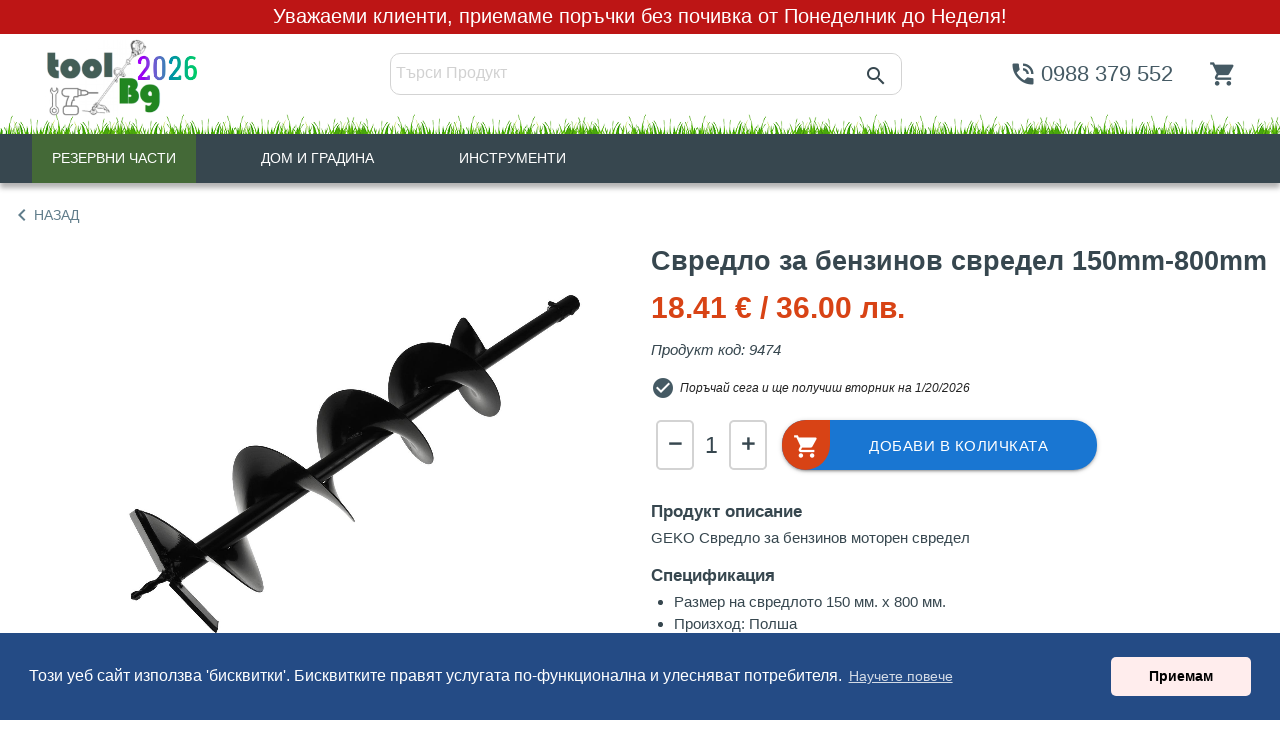

--- FILE ---
content_type: text/html; charset=utf-8
request_url: https://toolbg.com/userorders/650edf9246507a2c5f8892fa
body_size: 8685
content:
<!DOCTYPE html><html xmlns:og="http://opengraphprotocol.org/schema/" lang="bg"><head><title>Свредло за бензинов свредел 150mm-800mm | toolBG.com</title><meta http-equiv="Content-Type" content="text/html; charset=utf-8"><meta name="viewport" content="width=device-width, initial-scale=1"><meta id="head-description" name="description" content="Свредло за бензинов свредел 150mm-800mm. При нас може да откриете разнообразие и богата гама от резервни части на ниска цена. Предлагаме и бърза доставка до всяко кътче на страната."><meta name="robots" content="INDEX, FOLLOW"><link rel="stylesheet" type="text/css" href="/css/newcss.css"><!-- Global site tag (gtag.js) - Google Analytics--><script async="" src="https://www.googletagmanager.com/gtag/js?id=UA-139258479-1"></script><script>window.dataLayer = window.dataLayer || [];
function gtag(){dataLayer.push(arguments);}
gtag('js', new Date());
gtag('config', 'UA-139258479-1');    </script><script type="application/ld+json">{
"@context": "https://schema.org",
"@type": "WebSite",
"name": "toolbg - части за тримери, части за резачки",
"url": "https://toolbg.com",
"logo": "https://toolbg.com/images/logo.png",
"sameAs": [
"https://www.facebook.com/toolbg/",
"https://twitter.com/toolbg",
"https://www.instagram.com/toolbg/",
"https://www.linkedin.com/in/toolbg-com-899a041a6/"
]
}</script><link rel="stylesheet" href="/css/materialize.min.css"><link rel="stylesheet" href="/css/editor.css"><meta property="og:type" content="website"><meta property="og:title" content="Свредло за бензинов свредел 150mm-800mm"><meta property="og:description" content="GEKO Свредло за бензинов моторен свредел
"><meta property="og:image" content="../../images/8/19624-geko-svredlo-podhodiasht-za-benzinov-motoren-svredel-15x80cm.jpeg"><meta property="og:site_name" content="toolbg.com"><meta property="product:price:amount" content="18.41€"><meta property="product:price:currency" content="BGN"><meta name="twitter:card" content="summary"><meta name="twitter:site" content="https://twitter.com/toolbg"><meta name="twitter:title" content="toolbg.com Части за тримери, Части за резачки"><meta name="twitter:description" content="Онлайн магазин: части за тримери, части за резачки, месомелачки, бензинови резачки части, моторни коси части."><meta name="twitter:image" content="https://toolbg.com/images/logo.png"><link rel="stylesheet" type="text/css" href="/css/cookieconsent.css"><script src="/js/cookieconsent.js">   </script><script>window.addEventListener("load", function(){
window.cookieconsent.initialise({
"palette": {
"popup": {
"background": "#244b85",
"text": "#ffffff"
},
"button": {
"background": "#ffeded",
"text": "#000000"
}
},
"theme": "classic",
"position": "bottom",
"content": {
"message": "Този уеб сайт използва 'бисквитки'. Бисквитките правят услугата по-функционална и улесняват потребителя.",
"dismiss": "Приемам",
"link": "Научете повече",
"href": "/users/cookies"
}
})});
</script></head><body><div id="fb-root"></div><script async="" defer="" crossorigin="anonymous" src="https://connect.facebook.net/bg_BG/sdk.js#xfbml=1&amp;version=v9.0" nonce="amcvzoP2"></script><!-- header  --><nav><h6 class="header-top-info center" style="padding: 0rem 0.5rem">Уважаеми клиенти, приемаме поръчки без почивка от Понеделник до Неделя!</h6><!--h6.header-top-info.center В ОТПУСК СМЕ ДО 23.07.2025 г.! ВСИЧКИ ПОРЪЧКИ ЩЕ БЪДАТ ИЗПРАТЕНИ НА 24.07.2025 г.!--><div class="nav-wrapper"><a class="sidenav-trigger grey-text text-darken-3" href="#" data-target="slide-out" style="order: 1"><i class="material-icons" style="font-size: 2.5rem;">menu</i></a><div class="header-logo" style="order: 2"><a href="/"> <img src="../../images/части-за-бензинови-тримери-части-за-бензинови-резачки.png" alt="части за бензинови тримери части за бензинови резачки, toolbg spare parts logo"></a></div><div class="search-box"><div class="input-field search-container"><input id="search-query-index" type="text" placeholder="Търси Продукт"><a class="waves-effect waves-light white btn" id="search-button-index" onClick="attach_search_query()" href=""><i class="material-icons blue-grey-text text-darken-3">search</i></a></div></div><div class="right"><ul class="blue-grey-text text-darken-2" id="nav-mobile"><li class="hide-on-med-and-down-desctop"><!--a.blue-grey-text.text-darken-2(href="viber://chat?number=+359988379552" rel="noopener nofollow")img(src="../../images/viber.png", width="37px", alt="chasti za trimeri viber icon")--><!--li.hide-on-med-and-downa.blue-grey-text.text-darken-2(href="viber://chat?number=+359988379552" rel="noopener nofollow")
  img(src="../../images/viber.png", width="37px", alt="chasti za trimeri viber icon")
  span Viber--><li class="hide-on-med-and-down"><a class="blue-grey-text text-darken-2" href="tel:0988379552" rel="noopener nofollow"><i class="material-icons">phone_in_talk</i><span> 0988 379 552</span></a></li></li><!--li.user-mobileimg.easy-order-txt(src="../../images/lesna-porachka-chasti-za-trimeri-chasti-za-rezachki.png", alt="лесна поръчка на части за тримери, части за моторни коси, части за резачки")--><li class="shopping-cart"><a class="blue-grey-text text-darken-2" href="/userorders/basket"> <i class="small material-icons">shopping_cart        </i><span class="cart-items-qty"></span></a></li></ul></div></div></nav><ul class="sidenav" id="slide-out"><li><div class="user-view"><div class="background"><img src="../../images/grass-cutters.jpg" alt="части за тримери, части за моторни коси, части за четиритактови тримери, части за резачки"></div><a href="#user"><h2 class="white-text" style="font-weight: bold;">toolBG            </h2></a><a href="tel:0988379552" rel="noopener nofollow"><span class="white-text email" style="font-weight: bold;">0988379552<i class="material-icons left">phone</i></span></a></div></li><li><a class="blue-text text-darken-3 mobile-categories" href="/spare-tools/grass-cutters" style="border-bottom: 1px solid #d3d3d3;">Части за китайски тримери</a></li><li><a class="blue-text text-darken-3 mobile-categories" href="/spare-tools/chetiritaktovi-trimeri" style="border-bottom: 1px solid #d3d3d3;">Части за 4-тактови тримери</a></li><li><a class="blue-text text-darken-3 mobile-categories" href="/spare-tools/stihl-husqvarna" style="border-bottom: 1px solid #d3d3d3;">Части за тримери Stihl/Husqvarna</a></li><li><a class="blue-text text-darken-3 mobile-categories" href="/spare-tools/chainsaws" style="border-bottom: 1px solid #d3d3d3;">Части за китайски резачки </a></li><li><a class="blue-text text-darken-3 mobile-categories" href="/spare-tools/stihl-husqvarna-chasti" style="border-bottom: 1px solid #d3d3d3;">Части за резачки Stihl/Husqvarna</a></li><li><a class="blue-text text-darken-3 mobile-categories" href="/spare-tools/partner-mcculloch-chasti" style="border-bottom: 1px solid #d3d3d3;">Части за резачки Partner/McCulloch</a></li><li> <a class="blue-text text-darken-3 mobile-categories" href="/spare-tools/chasti-za-motofrezi" style="border-bottom: 1px solid #d3d3d3;">Части за мотофрези</a></li><li><a class="blue-text text-darken-3 mobile-categories" href="/spare-tools/generator-parts" style="border-bottom: 1px solid #d3d3d3;">Части за генератори</a></li><li> <a class="blue-text text-darken-3 mobile-categories" href="/spare-tools/chasti-za-kosachki" style="border-bottom: 1px solid #d3d3d3;">Части за градински косачки</a></li><li><a class="blue-text text-darken-3 mobile-categories" href="/spare-tools/briggs-stratton" style="border-bottom: 1px solid #d3d3d3;">Части за Briggs & Stratton</a></li><li><a class="blue-text text-darken-3 mobile-categories" href="/garden/garden" style="border-bottom: 1px solid #d3d3d3;">Дом и Градина</a></li><li><a class="blue-text text-darken-3 mobile-categories" href="/instrumenti/instrumenti" style="border-bottom: 1px solid #d3d3d3;">Инструменти      </a></li><!--liif user
  a#logout.blue-text.text-darken-2(href='/users/profile' style="padding: 5%") Профил
    i.material-icons(style="margin-right: 9px") person
else
  a.blue-text.text-darken-2(href='/users/login' style="padding: 5%") Профил
    i.material-icons(style="margin-right: 9px") person--><li class="center"><em class="blue-grey-text text-darken-2" style="text-align: center; margin-left: 5%">Резервни части за тримери, моторни коси, храсторези, части за резачки.</em></li></ul><!-- navbar--><div class="grass-logo-container"></div><div class="navbar" id="navbar"><div class="site-basket" style="order: 3"><a class="aa" id="site-basket" href="/instrumenti/instrumenti">ИНСТРУМЕНТИ</a><div class="lady-glass" id="lady-glass"><a class="opt border" href="/instrumenti/rachni-instrumenti">РЪЧНИ ИНСТРУМЕНТИ</a><a class="opt" href="/instrumenti/avto-instrumenti">АВТО ИНСТРУМЕНТИ</a><a class="opt" href="/instrumenti/pnevmatichni-instrumenti">ПНЕВМАТИЧНИ ИНСТРУМЕНТИ</a><a class="opt" href="/instrumenti/izmervatelni-instrumenti">ИЗМЕРВАТЕЛНИ ИНСТРУМЕНТИ</a><a class="opt" href="/instrumenti/instrumenti-za-stroitelstvo-i-remont">ИНСТРУМЕНТИ ЗА СТРОИТЕЛСТВО И РЕМОНТ</a></div></div><div class="site-basket2" style="order: 2"><a class="aa2" id="site-basket2" href="/garden/garden">ДОМ И ГРАДИНА</a><div class="men-glass" id="men-glass"><!--a.opt.border(href='/garden/mesomelachki') МЕСОМЕЛАЧКИ--><a class="opt border" href="/garden/chainsaws">ВЕРИЖНИ ТРИОНИ</a><a class="opt" href="/garden/grass-cutters">ТРИМЕРИ, КОСАЧКИ</a><a class="opt" href="/garden/sprayers">ПРЪСКАЧКИ</a><a class="opt" href="/garden/watertaps">ДЕКОРАТИВНИ КРАНОВЕ</a><a class="opt" href="/garden/vodni-pompi">ВОДНИ ПОМПИ</a></div></div><div class="site-basket3" style="order: 1"><a class="aa3" href="/spare-tools/spare-tools">РЕЗЕРВНИ ЧАСТИ</a><div class="men-glass" id="men-glass"><a class="opt border" href="/spare-tools/grass-cutters">ЧАСТИ ЗА КИТАЙСКИ ТРИМЕРИ</a><a class="opt border" href="/spare-tools/chetiritaktovi-trimeri">ЧАСТИ ЗА 4-ТАКТОВИ ТРИМЕРИ</a><a class="opt border" href="/spare-tools/stihl-husqvarna">ЧАСТИ ЗА ТРИМЕРИ Stihl/Husqvarna      </a><a class="opt border" href="/spare-tools/chainsaws">ЧАСТИ ЗА КИТАЙСКИ РЕЗАЧКИ</a><a class="opt border" href="/spare-tools/stihl-husqvarna-chasti">ЧАСТИ ЗА РЕЗАЧКИ Stihl/Husqvarna</a><a class="opt border" href="/spare-tools/partner-mcculloch-chasti">ЧАСТИ ЗА РЕЗАЧКИ Partner/McCulloch</a><a class="opt border" href="/spare-tools/chasti-za-motofrezi">ЧАСТИ ЗА МОТОФРЕЗИ</a><a class="opt border" href="/spare-tools/generator-parts">ЧАСТИ ЗА ГЕНЕРАТОРИ</a><a class="opt border" href="/spare-tools/chasti-za-kosachki">ЧАСТИ ЗА ГРАДИНСКИ КОСАЧКИ</a><a class="opt border" href="/spare-tools/briggs-stratton">ЧАСТИ ЗА BRIGGS & STRATTON</a></div></div></div><b></b><div class="row"><div class="popup-loader"><div class="cart-popup"> </div></div><a class="blue-grey-text back-to-category" href="/"> <i class="material-icons">chevron_left</i>НАЗАД</a><div class="row"><div class="col s12 product-revue"><div class="col s6 main-img"><img class="materialboxed" width="97%" src="../../../images/8/19624-geko-svredlo-podhodiasht-za-benzinov-motoren-svredel-15x80cm.jpeg" alt="Свредло за бензинов свредел 150mm-800mm"><div class="row">         <div class="col s4"><img class="materialboxed" width="100%" src="../../../images/8/19624-svredlo-geko-za-benzinov-motoren-svredel-15x80cm.jpeg" alt="Свредло за бензинов свредел 150mm-800mm"></div><div class="col s4"><img class="materialboxed" width="100%" src="../../../images/8/19624-svredlo-geko-za-benzinov-svredel-15x80cm-1.jpeg" alt="Свредло за бензинов свредел 150mm-800mm"></div><div class="col s4"><img class="materialboxed" width="100%" src="../../../images/8/19624-svredlo-za-dupki-podhodiasht-za-benzinov-motoren-svredel-15x80cm-geko.jpeg" alt="Свредло за бензинов свредел 150mm-800mm"></div></div></div><div class="col s6"><div class="product-title"><h1 class="blue-grey-text text-darken-3">Свредло за бензинов свредел 150mm-800mm</h1></div><div class="product-price"><h3 class="deep-orange-text text-darken-3">18.41 € / 36.00 лв.</h3></div><em class="blue-grey-text text-darken-3">Продукт код: 9474</em><div class="product-description"><div class="delivery-date-product-page" style="display: flex; flex-direction: row; align-items: center; justify-content: flex-start;"><i class="material-icons blue-grey-text text-darken-2">check_circle </i><span id="delivery-date"></span></div></div><div class="row add-to-cart-container"><div class="input-field qty-field-product">             <button class="decrement btn white" type="button"><i class="blue-grey-text text-darken-3 material-icons" style="font-weight: bold;">remove</i></button><div class="blue-grey-text text-darken-3 product-quantity validate" style="width: 35px; text-align: center; font-size: 1.5rem;">1</div><button class="increment btn white" type="button"><i class="blue-grey-text text-darken-3 material-icons" style="font-weight: bold;">add</i></button></div><div class="form form-add-to-cart-btn"><div class="row s12 add-cart-button"><a class="link-to-product waves-effect waves-light btn blue darken-2" id="add-cart-button" style="width: 80%;" href="" productId="650edf9246507a2c5f8892fa" role="button"> <span>ДОБАВИ В КОЛИЧКАТА</span><div class="add-cart-red-element"><i class="material-icons">shopping_cart</i></div></a></div></div></div><h6 class="blue-grey-text text-darken-3" style="font-weight: bold;">Продукт описание</h6><span class="blue-grey-text text-darken-3">GEKO Свредло за бензинов моторен свредел
</span><h6 class="blue-grey-text text-darken-3" style="font-weight: bold; margin-top: 17px;">Спецификация</h6><ul class="blue-grey-text text-darken-3 specification" style="padding-left: 23px; margin-top: 0;"><li style="list-style-type: disc;">Размер на свредлото 150 мм. х 800 мм.</li><li style="list-style-type: disc;">Произход: Полша</li><li style="list-style-type: disc;">Марка: GEKO</li></ul><div class="row user-delivery-info"><div class="col s12"><div class="col s12 product-user-info"><i class="material-icons blue-grey-text text-darken-3 small">remove_red_eye</i><span class="blue-grey-text text-darken-3">Преглед преди плащане</span></div><div class="col s12 product-user-info"><i class="material-icons blue-grey-text text-darken-3 small">cached</i><span class="blue-grey-text text-darken-3">14 дни право на връщане</span></div><div class="col s12 product-user-info"><i class="material-icons blue-grey-text text-darken-3 small">money_off</i><span class="blue-grey-text text-darken-3">Безплатна доставка над 90 лв.              </span></div></div><div class="col s10 card-panel product-delivery-info"><div class="col s5"><div class="delivery-order-finalize-img"><img class="responsive-img" src="/images/speedy-byrza-dostavka.png" alt="доставяме със спиди резервни части за тримери, резачки"></div></div><div class="col s5"><div class="delivery-order-finalize-img"><img class="responsive-img" src="/images/econt-byrza-dostavka.png" alt="доставяме с еконт резервни части за тримери, резачки"></div></div><div class="col s12 center blue-grey-text text-darken-3"><em>*Доставната цена може да бъде различна от обявените по-горе цени, определя се в зависимост от теглото на продуктите! Клиента ще бъде уведомен за точната стойност на доставката!          </em></div></div></div><div class="row"><div class="col s12"><div class="col s6">             <div class="fb-share-button" data-href="" data-layout="button" data-size="small"><a class="fb-xfbml-parse-ignore" target="_blank" href="https://www.facebook.com/sharer/sharer.php?u=https%3A%2F%2Ftoolbg.com%2F&amp;src=sdkpreparse">&Scy;&pcy;&ocy;&dcy;&iecy;&lcy;&yacy;&ncy;&iecy;</a></div></div></div></div></div></div><div class="row col s12 center"><h5 class="center blue-grey-text text-darken-3 pack-products"> КАК ОПАКОВАМЕ ВАШИТЕ ПРОДУКТИ</h5><img class="desktop-pack-products" src="/images/kak-opakovame-vashite-produkti.jpg" alt="kak opakovame vashite produkti chasti za trimeri, chasti za rezachki, chasti za generatori, chasti za motofrezi"><img class="mobile-pack-products" src="/images/kak-opakovame-vashata-porachka.jpg" alt="kak opakovame vashite produkti chasti za trimeri, chasti za rezachki, chasti za generatori, chasti za motofrezi"></div><!--.col.s12.fast-orderh6.blue-grey-text.text-darken-2 БЪРЗА ПОРЪЧКА НА  
.col.viber-phone-whats
  img(width="40px" src="../../images/phone.png", alt="phone toolbg", title="Tel 0988379552")
  img(width="40px" src="../../images/viber.png", alt="viber toolbg", title="Viber 0988379552")
  img(width="40px" src="../../images/whatsapp.png", alt="whatsapp toolbg", title="Whatsapp 0988379552")
h6.blue-grey-text.text-darken-2 0988 379 552    --><span class="undefined"></span></div><script>// get total before order
// product qty change
const input_field_product = document.getElementsByClassName('product-quantity')[0];
let increment = document.getElementsByClassName('increment')[0];
let decrement = document.getElementsByClassName('decrement')[0];
let price_of_product = document.getElementsByClassName('product-price')[0];
let product_qty = document.getElementsByClassName('product-quantity')[0]
  .innerHTML;

if (increment) {
  increment.addEventListener('click', () => {
    let price_of_product = document.getElementsByClassName('product-price')[0];
    let product_qty = document.getElementsByClassName('product-quantity')[0]
      .innerHTML;

    if (input_field_product.innerHTML === '10') {
      input_field_product.innerHTML = '10';
    } else {
      input_field_product.innerHTML = (parseInt(input_field_product.innerHTML) + 1).toString();
      
    }
  });
}
if (decrement) {
  decrement.addEventListener('click', () => {
    let price_of_product = document.getElementsByClassName('product-price')[0];
    let product_qty = document.getElementsByClassName('product-quantity')[0]
      .innerHTML;

    if (input_field_product.innerHTML === '1') {
      input_field_product.innerHTML = '1';
    } else {
      input_field_product.innerHTML = (parseInt(input_field_product.innerHTML) - 1).toString();
      
    }
  });
}





// materialize
document.addEventListener('DOMContentLoaded', function() {
var elems = document.querySelectorAll('.materialboxed');
var instances = M.Materialbox.init(elems, 'inDuration');
});

document.addEventListener('DOMContentLoaded', () => {
  //document.getElementById("fb-share-button").setAttribute("data-href", `${window.location.href}`);
  document.getElementsByClassName("fb-share-button")[0].setAttribute("data-href", `${window.location.href}`);     

  
});

// link query attach
const add_to_cart_button = document.getElementById('add-cart-button');
if(add_to_cart_button) {
  add_to_cart_button.addEventListener('click', () => {
  const current_page = window.location.href;
  const all_product_links = document.getElementsByClassName("link-to-product");
  const product_qty = document.getElementsByClassName('product-quantity')[0].innerHTML;
  for(let i in all_product_links) {
  all_product_links[i].href = `/userorders/add-to-cart/${add_to_cart_button.getAttribute('productId')}?qty=${product_qty}&href=${current_page}`;
}
  }, false)
}</script></div><a class="btn-floating btn-large waves-effect waves-light green" id="call-via-tel" href="tel:0988379552" rel="noopener nofollow"><i class="material-icons">local_phone</i></a><button class="btn-floating btn-large waves-effect waves-light red" id="go-to-top" onclick="window.scrollTo({top: 0, behavior: &quot;smooth&quot;})"><i class="material-icons">keyboard_arrow_up   </i></button><footer class="page-footer black-text"><div class="container"><div class="row"> <div class="col s12">      <div class="col s5"><div class="footer-logo"><img src="../../images/части-за-бензинови-тримери-части-за-бензинови-резачки.png" alt="резервни части за бензинови тримери, toolbg spare parts logo"></div><span class="footer-about">Предлагаме резервни части за бензинови тримери, моторни коси, храсторези, резачки за дърва, мотофрези, генератори, косачки. Всички цени са в Български лева и с включен ДДС.</span><!--.foot-social            a( href='https://www.facebook.com/toolbg/', rel="noopener nofollow", target='_blank')
  .nav-social
      img(src="../../images/Facebook.png", style="width: 25px; margin-top: 8px", alt="части за тримери", title="магазин за части за тример и резачки")
a( href='https://www.instagram.com/toolbg/', rel="noopener nofollow", target='_blank')
  .nav-social
      img(src="../../images/instagram.png", style="width: 25px; margin-top: 8px", alt="части за бензинови тримери", title="магазин за части за тримери и резачки")  
a( href='https://www.youtube.com/channel/UCBwHTUii3Cxj5C0Vb6gOxwA', rel="noopener nofollow", target='_blank')
  .nav-social
      img(src="../../images/youtube.png", style="width: 25px; margin-top: 8px", alt="youtube канал на toolbg.com за части за бензинови тримери и резачки", title="магазин за части за тримери и резачки")  --><div class="input-email-news"><form method="POST" action="/users/email-news" style="width: 100%"><div class="input-field" style="margin-top: 0; margin-bottom: 0; justify-content: flex-start;"><input id="location-pathname" type="hidden" name="pathname" value><input class="validate input-email-news" id="input-email-news" type="email" name="emailnews" placeholder="Абонирайте се за оферти по Email"><button class="btn blue darken-2 btn-small" id="button-email-news" type="submit" name="submit">АБОНАМЕНТ</button></div></form></div></div><div class="col s3 offset-s1"><h6>ПОЛЕЗНИ ВРЪЗКИ</h6><ul class="quick-links"><li><a class="black-text" href="/users/contact">За нас</a></li><li><a class="black-text" href="/users/rulles">Условия</a></li><li><a class="black-text" href="/users/delivery">Доставка</a></li><li><a class="black-text" href="/users/cookies">Бисквитки</a></li><li><a class="black-text" href="/users/gdpr">GDPR - правила и условия</a></li><li><a class="black-text" href="/users/return">Връщане на стока</a></li><!--/li.toolbg-serviza.blue-grey-text.text-darken-3(href='https://toolbgserviz.com') TOOLBG СЕРВИЗ--></ul></div><div class="col s3"><!--iframe.center(src='https://www.facebook.com/plugins/post.php?href=https%3A%2F%2Fwww.facebook.com%2Fpermalink.php%3Fstory_fbid%3D2582023802079367%26id%3D100008153166354&show_text=true&width=350&height=138&appId' width='100%' height='180px' style='border:none;overflow:hidden' scrolling='no' frameborder='0' allowtransparency='true' allow='encrypted-media')--></div></div></div></div><div class="footer-copyright"><div class="container black-text">&copy; 2025 Всички права запазени toolbg.com</div></div></footer><script>// 2. This code loads the IFrame Player API code asynchronously.
var tag = document.createElement('script');
tag.src = "https://www.youtube.com/iframe_api";
var firstScriptTag = document.getElementsByTagName('script')[0];
firstScriptTag.parentNode.insertBefore(tag, firstScriptTag);
// 3. This function creates an <iframe> (and YouTube player)
//    after the API code downloads.
var player;
function onYouTubeIframeAPIReady() {
player = new YT.Player('player', {
height: '390',
width: '640',
videoId: 'M7lc1UVf-VE',
playerVars: {
'playsinline': 1
},
events: {
'onReady': onPlayerReady,
'onStateChange': onPlayerStateChange
}
});
}
// 4. The API will call this function when the video player is ready.
function onPlayerReady(event) {
event.target.playVideo();
}
// 5. The API calls this function when the player's state changes.
//    The function indicates that when playing a video (state=1),
//    the player should play for six seconds and then stop.
var done = false;
function onPlayerStateChange(event) {
if (event.data == YT.PlayerState.PLAYING && !done) {
setTimeout(stopVideo, 6000);
done = true;
}
}
function stopVideo() {
player.stopVideo();
}
</script><script src="/js/materialize.min.js"></script><script src="/js/delivery-date.js"></script><script src="/js/searchWords.js"></script><script src="/js/add-product-cart.js"></script><script src="/js/add-similar-products-to-cart.js">   </script><script src="/js/main.js"></script></body></html>

--- FILE ---
content_type: text/css; charset=UTF-8
request_url: https://toolbg.com/css/newcss.css
body_size: 65277
content:
* {
  box-sizing: border-box;
}
a {
  text-decoration: none;
  color: #000;
  font-size: 14px;
}
body {
  display: flex;
  flex-direction: column;
  flex-wrap: nowrap;
  font-family: Arial;
}

nav {
  background-color: #bd1515 !important;
}

div#fb-root {
  z-index: 1000;
}

.blog-body p {
  color: #455a64;
}

h6.header-top-info {
  margin-top: 6.44px;
  width: 100%;
  font-size: 1.3rem;
}

/*Header*/
.header {
  display: flex;
  flex-direction: row;
  flex-wrap: wrap;
  align-items: center;
  justify-content: space-between;
  width: 100%;
  padding: 10px 20px 10px 20px;
  color: #000;
  border-top: 1px solid #d7d7d7;
  border-left: 1px solid #d7d7d7;
  border-right: 1px solid #d7d7d7;
}
.header h1,
.header h1 span,
.header h1 strong {
  font-size: 32px;
}
.header h1,
.footer h1 {
  font-weight: bold;
  color: #000;
  margin: 10px 0 0 0;
}
.header h1 span,
.footer h1 span {
  font-weight: bold;
  color: #f71616;
}
.header img {
  width: 40px;
}
.header img.viber {
  width: 60px;
}
.header-logo img {
  width: auto;
  height: 100%;
  object-fit: contain;
}

nav .nav-wrapper {
  height: 80px !important;
}
.header-logo {
  height: 80px;
  margin: 8px 8px 0 3.5%;
}

.back-to-category {
  width: 49.5%;
  margin: 20px 0 20px 10px;
  display: flex;
  flex-direction: row;
  flex-wrap: nowrap;
  align-items: center;
  justify-content: flex-start;
}
.social-media,
.social-media a {
  display: flex;
  flex-direction: row;
  flex-wrap: nowrap;
  align-items: center;
  color: inherit;
  font-size: inherit;
}
.social-media a img {
  margin-right: 5px;
}
.img-social {
  display: flex;
  flex-direction: row;
  flex-wrap: nowrap;
  justify-content: center;
  align-items: center;
}
.navbar {
  display: flex;
  flex-direction: row;
  justify-content: flex-start;
  background-color: #37474f;
}
.navbar a {
  color: #fff;
  padding: 14px 20px;
  text-align: center;
}
.navbar a.basket {
  color: #000;
  padding: 5px 10px;
  background-color: #fff;
}
.navbar a.basket:hover {
  background-color: #d7d7d7;
}
.navbar a.basket img {
  width: 40px;
}
.navbar .hidden {
  width: 5%;
}
.navbar a:hover {
  background-color: #d7d7d7;
  color: #000;
}

.grass-logo-container {
  margin: unset;
  height: 20px;
  width: 100%;
  background-image: url('../../images/chasti-za-trimeri-chasti-za-rezachki.png');
  background-repeat: repeat;
}

nav .nav-wrapper .right {
  order: 4;
  margin-right: 2%;
}

.qty-order-form {
  display: flex;
  flex-direction: row;
  align-items: flex-start;
  justify-content: center;
}

.site-opt {
  display: none;
  flex-direction: column;
  flex-wrap: nowrap;
  justify-content: center;
  align-items: center;
  position: absolute;
  margin-top: 11%;
  margin-left: 5%;
  width: 70%;
  background-color: #fff;
  padding: 20px;
  box-shadow: 0px 8px 16px 0px #b8c4d8;
  z-index: 1;
}

/*Body*/

/*left side*/
.side {
  display: flex;
  flex-direction: column;
  align-items: center;
  justify-content: flex-start;
  width: 50%;
  background-color: #fff;
  padding: 20px;
  border-top: 1px solid #428bca;
  margin-top: 5px;
}
.head {
  width: 100%;
}

.gall img {
  width: 24%;
}
.gall {
  display: flex;
  flex-direction: row;
  flex-wrap: nowrap;
  align-items: center;
  justify-content: space-around;
  cursor: pointer;
  margin-top: 7px;
}
.head-img {
  display: flex;
  flex-direction: row;
  align-items: flex-start;
  justify-content: center;
  width: 100%;
  margin: 5px 0 0 0;
  padding: 5px 0 5px 0;
  border-top: 1px solid #d7d7d7;
}
.head-img img {
  width: 40px;
}
.head-img img.viber {
  width: 55px;
}
/*right side*/
.main {
  display: flex;
  flex-direction: column;
  justify-content: space-around;
  align-items: flex-start;
  width: 50%;
  height: auto;
  background-color: #fff;
  padding: 20px 0 0 0;
  border-top: 1px solid #428bca;
  margin-top: 5px;
}
.sameElement {
  display: flex;
  flex-direction: column;
  align-items: flex-start;
  justify-content: space-around;
  margin: 0;
}
.sameElement > .prod-secs {
  margin: 7px 0;
}

.form {
  display: flex;
  flex-direction: column;
  width: 75%;
  margin: 20px 0;
}

.form-el {
  display: flex;
  width: 100%;
  height: 45px;
  border-radius: 5px;
}
.form-el:hover {
  border: 2px solid #11abff;
}
.form-el:focus {
  border: 2px solid #11abff;
}
.choose {
  margin: 10px 0 10px 0;
}
.submit {
  margin: 10px 0 0 0;
  width: 100%;
  height: 40px;
  background-color: #46b05a;
  border: 1px solid #d1d1d1;
  text-transform: uppercase;
  color: #fff;
  border-radius: 5px;
  font-weight: bold;
}
.submit:hover {
  background-color: #58bf4e;
  cursor: pointer;
}

.previous-link,
.next-link {
  cursor: pointer;
}

.delivery-date-product-page {
  margin-top: 15px;
}

.delivery-date-product-page span {
  font-size: 12px;
  font-style: italic;
  margin-left: 1%;
}

.row.add-to-cart-container {
  display: flex;
  align-items: center;
  justify-content: space-between;
  width: 85%;
}

.input-field.qty-field-product {
  height: 50px;
  width: 25%;
  justify-content: flex-start;
  margin-bottom: unset;
}

.blue-grey-text.text-darken-3.product-quantity.validate {
  width: 30%;
  text-align: center;
  font-size: 1.5rem;
}

button.decrement.btn.white,
button.increment.btn.white {
  box-shadow: none;
  border: 2px solid #d3d3d3;
  border-radius: 5px;
  padding: 0 5px 0 5px;
  width: 30%;
  height: 50px;
  line-height: 1;
}

/*Footer*/
.footer {
  display: flex;
  flex-direction: row;
  flex-wrap: wrap;
  align-items: flex-start;
  justify-content: space-around;
  background-color: #c4b1aa;
  padding: 0 5px 0 5px;
  margin-top: 5px;
}
.footer h4 {
  color: #000;
}

.footer p {
  font-weight: normal;
}

.footer-info a,
.footer-contact p {
  color: #fff;
}

.footer a:hover {
  color: #000;
}

.delivery-order-finalize {
  display: flex;
  flex-direction: row;
  flex-wrap: nowrap;
  align-items: center;
  justify-content: flex-start;
}
.delivery-order-finalize-img {
  display: flex;
  flex-direction: row;
  align-items: center;
  justify-content: center;
  width: 100%;
}
.delivery-order-finalize-img img {
  width: 100%;
}

.delivery-order-finalize span {
  font-size: 13px;
}

.delivery-order-finalize i {
  font-size: 18px;
}

.fast-order-title {
  display: flex;
  flex-direction: row;
  flex-wrap: nowrap;
  align-items: center;
  justify-content: center;
}
.col.s6.main-img {
  padding-left: 5%;
}

.quick-links-main {
  position: relative;
  overflow: hidden;
}

.quick-links-container {
  display: flex;
  overflow-x: auto;
  scroll-behavior: smooth;
}

.quick-links-container::-webkit-scrollbar {
  display: none;
}

.quick-links-main h1:first-child {
  font-size: 2rem;
  margin: 2% 0 0 0;
  text-align: center;
  font-weight: bold;
  z-index: 1;
  letter-spacing: 3px;
}

.quick-links-main h1:first-child span {
  background-color: #37474f;
  color: #fff;
  padding: 7px;
  border-radius: 3px;
  opacity: 0.85;
}

div.col.s12.quick-links-container {
  padding: 0 7% 0 7% !important;
}

.circle-quick-link {
  transition: visibility 0s linear 600ms, opacity 600ms;
}

.quick-links li {
  margin: 8px 0;
}

.cc-btn.cc-dismiss {
  margin: 8px 0;
}

#call-via-tel {
  display: none;
  position: fixed;
  bottom: 47px;
  left: 7px;
}
li.hide-on-med-and-down {
  margin-right: 16px;
}

li.hide-on-med-and-down a {
  display: flex;
  flex-direction: row;
  align-items: center;
}

li.hide-on-med-and-down a i.material-icons {
  margin-right: 4px;
  font-size: 28px;
}
li.hide-on-med-and-down a span {
  font-size: 22px;
}

li.shopping-cart a i {
  font-size: 28px;
}

/* material icons*/
/* fallback */
@font-face {
  font-family: 'Material Icons';
  font-style: normal;
  font-weight: 400;
  src: url(https://fonts.gstatic.com/s/materialicons/v78/flUhRq6tzZclQEJ-Vdg-IuiaDsNc.woff2)
    format('woff2');
}

.material-icons {
  font-family: 'Material Icons';
  font-weight: normal;
  font-style: normal;
  font-size: 24px;
  line-height: 1;
  letter-spacing: normal;
  text-transform: none;
  display: inline-block;
  white-space: nowrap;
  word-wrap: normal;
  direction: ltr;
  -webkit-font-feature-settings: 'liga';
  -webkit-font-smoothing: antialiased;
}

li.hide-on-med-and-down-desctop {
  display: none;
}

li.user-mobile img.easy-order-txt {
  display: none;
}
.mobile-video {
  display: none
}
.desktop-video h5{
  border-radius: 2px;
  padding-bottom: 2px;
  padding-top: 2px;
  width: 100%;
  text-align: left;
  padding-left: 6px;
  font-size: 1.5rem;
}
/*Responsive*/
@media screen and (max-width: 700px) {

  .desktop-video {
    display: none;
  }
  .mobile-video h5 {
    text-align: left;
    padding-left: 4px;
    width: 100%;
    border-radius: 2px;
  }
  .mobile-video {
    display: flex;
    align-items: center;
    flex-direction: column;
    justify-content: center;
  }
  .mobile-video-frame {
    display: none;
    width: 100%;
    height: 100vh;
    background-color: #000;
    opacity: 0.5;
    position: absolute;
    bottom: 0;
    z-index: 1001;
  }
  .generator-parts-desc {
    display: none;
  }
  .right li.user-mobile {
    width: 30%;
  }
  li.user-mobile img.easy-order-txt {
    display: block;
  }
  nav .nav-wrapper .right {
    margin-right: unset;
  }
  .products .card.active-product.product-page {
    width: 46%;
  }
  li.hide-on-med-and-down-desctop a {
    display: flex;
    align-items: center;
    padding: 0;
  }
  li.hide-on-med-and-down-desctop a img {
    width: 32px;
  }
  li.hide-on-med-and-down-desctop {
    width: auto;
    display: flex;
    align-items: center;
  }
  #call-via-tel {
    display: block !important;
  }
  body {
    width: 100%;
    margin: 0;
  }
  .circle-quick-link a img {
    width: 70%;
    margin-left: 15%;
  }

  .col.s4.circle-quick-link {
    padding: 9px;
  }

  div.row .col.s4.circle-quick-link {
    margin: 9px 0 0 0;
  }

  .quick-links-main h1:first-child {
    font-size: 0.9rem;
    margin: 6% 0 0 0;
    text-align: center;
    font-weight: bold;
  }

  .previous-link,
  .next-link {
    width: 9% !important;
    cursor: pointer;
    top: 34% !important;
  }

  .footer h1 {
    font-size: 20px;
  }
  .footer {
    flex-direction: column;
  }
  img {
    width: 100%;
  }

  .row .user-order-sum,
  .row .user-order,
  .row .left-row,
  .row .right-row {
    width: 100%;
  }
  .row .item-row {
    width: 100%;
    flex-direction: column;
    align-items: flex-start;
  }
  .row .item-row img {
    width: 50%;
  }

  .site-opt {
    visibility: hidden;
  }

  .form,
  .delivery-info,
  .form .shop-item-button,
  .buttons {
    width: 100%;
  }

  .form form {
    width: 100%;
    display: flex;
    flex-direction: column;
    align-items: center;
    justify-content: flex-start;
  }
  .form .form-el,
  .form .submit {
    width: 90%;
  }
  .delivery-info-img img {
    width: 150px;
  }

  .header-logo img {
    width: 100px;
  }
  .header-logo {
    height: 47px;
    margin: 2px 8px;
  }

  .head-img .social-media {
    flex-direction: column;
    width: 100%;
    font-size: 16px;
    justify-content: center;
  }
  .head-img .social-media h1 {
    margin: 0;
  }
  .header .social-media h4,
  .header .social-media h2,
  .header .social-media span {
    font-size: 14px;
  }

  .header-logo {
    margin-left: 5%;
  }

  .header {
    flex-direction: column;
    align-items: center;
    justify-content: space-around;
    padding: 0 0 10px 0;
  }
  .main {
    width: 100%;
    height: auto;
    border-top: 0;
  }
  .side {
    border-top: 3px solid #428bca;
    width: 100%;
  }

  .products .item {
    display: row;
    width: 47%;
  }
  .men-glass,
  .lady-glass {
    visibility: hidden;
  }

  .address-li img {
    width: 23px;
  }
  .modal {
    flex-direction: column;
  }
  .modal .column {
    flex-direction: row;
  }

  /*toolbg index new vision*/
  .main-basket .col.s12 {
    display: flex;
    flex-direction: column;
  }

  .main-basket .col.s12 .col.s6 {
    width: 100%;
  }

  .navbar {
    display: none;
  }

  nav {
    height: 100% !important;
  }

  nav .nav-wrapper ul li,
  nav .nav-wrapper ul li a,
  nav .nav-wrapper ul li a i {
    height: 50px;
  }

  nav .nav-wrapper i,
  nav .nav-wrapper span {
    line-height: 20px !important;
    height: 24px;
  }
  .shopping-cart {
    display: flex;
    flex-direction: row;
    align-items: center;
    justify-content: flex-start;
  }

  nav .sidenav-trigger {
    order: 1;
    margin: 3px 0 0 5% !important;
    width: 40px;
  }

  nav i.material-icons {
    padding-top: 15px;
  }
  a.brand-logo {
    width: 100%;
    text-align: center;
    margin-left: 0;
  }

  div .index-btn {
    position: absolute;
    top: 80px;
    left: 10px;
    border-left: 3px solid #fff;
    padding-left: 10px;
    height: 30px;
    width: 90%;
  }
  div.index-btn h1 {
    margin-top: 0;
    font-size: 1.8rem !important;
  }
  .arrow-to-cattergory a h2,
  .most-ordered a h2,
  .arrow-to-cattergory h2 {
    text-align: center;
    font-size: 1.5rem;
    margin: 1rem 0 1rem 0;
  }

  div.most-ordered h2, .blog-index-pg {
    font-size: 1.5rem !important;
    margin: 1rem 0;
  }

  .blog-index-pg {
    font-size: 1.5rem;
    margin: 1rem 0;
  }

  div.arrow-to-cattergory img,
  div.most-ordered img {
    width: 40px;
  }

  .row.garden .card {
    width: 32%;
    height: 270px;
    margin-left: 1%;
  }

  div.card .card-action {
    padding: 20px 15px 0 15px;
    height: 60px;
  }

  div.row.garden {
    margin: 130px 0 0 0 !important;
    display: flex;
    flex-direction: row;
    flex-wrap: wrap;
    align-items: center;
    justify-content: center;
    margin-right: 0 !important;
    height: 550px !important;
    background-color: #446937;
    width: 100% !important;
  }
  div.row.chainsaw-back {
    margin: 108px 0 8px 0 !important;
    display: flex;
    flex-direction: row;
    flex-wrap: wrap;
    align-items: center;
    justify-content: center;
    margin-right: 0 !important;
    /*height: 320px !important;*/
  }
  div.chainsaw-back .card {
    width: 32%;
    height: 270px;
    margin-left: 0;
  }
  div.row.delivery-index,
  div.row.delivery-index .col.s4 {
    display: flex;
    flex-direction: column;
    align-items: center;
    justify-content: center;
    margin: 35px 0 20px 0 !important;
  }
  div.row.delivery-index .col.s4 .col.s12 {
    padding-left: 15%;
  }
  div.row.delivery-index .col.s4 {
    width: 100%;
  }
  div.row.delivery-index .col.s4 img {
    width: 100px;
  }
  div.col.s3 .col.viber-phone-whats img {
    width: 22%;
  }
  div.products .card {
    margin-left: 0 !important;
  }
  /*tool bg new vision basket page*/
  div.basket-product {
    flex-direction: column;
    align-items: center;
  }
  div.order-now form {
    width: 98%;
  }
  div.row.delivery-index .col.s11 img {
    width: 150px;
  }
  div.row.delivery-index .col.s11 .col.s12 i {
    width: 35px;
  }
  div.row.delivery-index .col.s11 .col.s12 {
    flex-direction: row;
  }
  .basket-header h2 {
    text-align: center;
  }

  .col.s8.basket-header {
    margin-left: 0;
    width: 100%;
  }

  .col.s8.basket-header img {
    width: 50%;
  }

  div.form-header {
    text-align: center;
  }

  .products .active-product {
    width: 48% !important;
  }
  .products .active-product .card-content {
    display: flex;
    flex-direction: column;
    padding: 5px;
    height: 75px;
  }
  /*current product*/
  .row .col.s12.product-revue {
    display: flex;
    flex-direction: column;
  }
  .row .col.s12.product-revue .col.s6 {
    width: 100%;
  }
  div.col.s6.main-img {
    padding: 0;
  }
  div.main-img img {
    margin-left: 0;
  }
  div.product-title h1 {
    font-size: 1.8rem;
  }
  .col.s6 .product-description {
    width: 100%;
  }
  .row .col.s9.order-info {
    width: 100%;
  }
  .row .col.s9.order-info img {
    width: 150px;
  }
  div.fast-order {
    display: flex;
    flex-direction: column;
    align-items: center;
    justify-content: center;
    margin: 25px 0;
  }
  div.fast-order img {
    flex-direction: row;
    width: 40px;
  }
  /*categorry*/
  .products .category-card {
    width: 48% !important;
  }
  .products .category-card .card-content {
    display: flex;
    padding: 5px;
    height: 80px;
  }
  .products .category-card .card-content h5 {
    font-size: 14px;
  }
  .products .category-card .card-action {
    padding: 0 5px;
  }
  .products .category-card .card-action h5 {
    font-size: 12px;
    margin: 0 5px;
  }

  .products .card-action a h5 {
    margin: 0 5px;
    font-size: 1.2rem;
  }
  /*spare tools grass cutters*/
  div.gasoline-grass-cutters h1 {
    font-size: 1.8rem;
    text-align: center;
  }

  div.card .card-action a {
    margin-right: 0 !important;
  }

  div.sort-opt {
    flex-direction: row;
    flex-wrap: wrap;
    justify-content: flex-start;
  }

  div.sort-opt h6 {
    margin-left: 10px;
  }

  footer .container .row {
    display: flex;
    flex-direction: column;
  }
  footer .container .row .col {
    margin-left: 0;
    width: 100%;
  }

  div.sort-opt .col.s2 {
    width: 50%;
  }

  .search-container {
    width: 100% !important;
    margin-left: 0 !important;
  }

  div#spinner-loader img {
    justify-content: center;
    align-items: center;
  }
  .cart-items-qty {
    margin-top: 8px !important;
  }
  #spinner {
    margin-top: 55% !important;
    margin-left: 40% !important;
    width: 100px !important;
    height: 100px !important;
  }
  .trimmer-parts,
  .chainsaw-parts {
    display: none;
  }
  .nav-wrapper .search-box {
    order: 4;
    margin-bottom: 5px;
    width: 90%;
    margin-left: unset;
  }

  input#input-email-news {
    width: 65%;
  }
  button#button-email-news {
    width: 35%;
  }
  /*in product page */
  div.row .col.s8.offset-s2 .back-to-category {
    width: 100% !important;
    margin-left: 0 !important;
  }
  /*in basket*/
  div.update-qty-form {
    width: 40%;
  }
  nav .brand-logo {
    display: unset !important;
  }

  div.row.index-info-delivery {
    display: flex;
    flex-direction: column;
    align-items: center;
    justify-content: flex-start;
  }

  div.row.index-info-delivery .col.s4 {
    width: 99%;
    margin-bottom: 15px;
  }

  /*cart popup window*/
  div.cart-popup {
    width: 95% !important;
    height: auto !important;
  }

  div.order-finalize-items-header span:nth-of-type(1),
  div.order-finalize-items-header span:nth-of-type(2) {
    margin-right: 5% !important;
  }

  div.order-finalize-items-list .items-list-price span:nth-of-type(1),
  div.order-finalize-items-list .items-list-price span:nth-of-type(2) {
    margin-left: 20% !important;
  }

  div.popup-footer a.btn {
    width: 40%;
    height: 45px;
    line-height: 23px !important;
  }

  div.popup-footer .btn.grey {
    width: 40%;
    height: 45px;
    line-height: 23px !important;
  }
}

.arrow-to-cattergory img,
.most-ordered img {
  width: 70px;
}

.sidenav .user-view .name {
  margin-top: 0 !important;
}
nav {
  height: 100% !important;
}
.user-order-btn-to-show {
  display: none;
}
.toolbg-serviz a {
  font-size: 1.4rem;
  font-weight: bold;
}

.footer-logo {
  width: 100%;
}
.footer-logo img {
  width: 30%;
  margin-left: 0;
}
footer .container .row {
  padding-bottom: 3%;
}
.card-content .link-to-product h5 {
  font-size: 1.4rem;
}

a#add-cart-button.link-to-product, a#add-cart-button.link-to-product-sold {
  border-radius: 99px;
}

a#add-cart-button-similar-products.link-to-product-similar-products {
  position: relative;
  display: flex;
  flex-direction: row;
  align-items: center;
  justify-content: space-around;
  border-radius: 99px;
  padding: 1.7rem 0 1.7rem 2rem;
}

a#add-cart-button-similar-products.link-to-product-similar-products strong {
  font-size: 1rem;
}

.link-to-product-similar-products .add-cart-red-element {
  padding-top: 2.3%;
  left: 0;
  font-size: 1.7rem;
}

.similar-products-add-to-crt-btn-contaniner {
  width: 33%;
  display: flex;
  flex-direction: column;
  align-items: center;
  justify-content: center;
  margin-bottom: 3%;
}

span.total-price-of-similar-prod {
  font-size: 1.3rem;
}

.products .card.active-product.product-page {
  width: 24%;
}
.card-content .link-to-product h5,
.card-content .link-to-product strong {
  margin: 0;
  padding: 0.5rem;
}

.blog-description {
  text-align: left;
}

.product-sort-options {
  display: none;
}
.sort-by-product {
  display: flex;
  flex-direction: row;
  flex-wrap: wrap;
  align-items: center;
  justify-content: flex-start;
  height: 45px;
}

.sort-element {
  display: flex;
  flex-direction: row;
  align-items: center;
  justify-content: center;
}

.sort-by-product a.clear-filter-product {
  color: #fff;
  background-color: red;
  width: 21px;
  border-radius: 3px;
  text-align: center;
  margin-left: 9px;
  height: 29px;
  padding: 4px 0;
  font-weight: 600;
}

.sort-by-product a.row-options-sort-product {
  font-weight: 500;
  margin-right: 9px;
  text-transform: capitalize;
  text-decoration: underline;
}

.active-product-sort {
  background-color: darkgray;
  padding: 4px;
  color: #fff;
  border-radius: 3px;
  text-transform: capitalize;
}

.pack-products {
  border-top: 1px solid #d3d3d3;
  padding-top: 9px;
  margin-bottom: 15px;
}

.desktop-pack-products {
  width: 70%;
}
.mobile-pack-products {
  display: none;
}


.select-wrapper {
  width: 100%;
}

/*main page sub category properties*/

.spare-parts-brush-cutter-main-page, 
.spare-parts-4-stroke-brush-cutter-main-page, 
.spare-parts-4-stroke-4-stroke-brush-cutter-main-page{
  border-right: 9px #fff solid;
} 

.spare-parts-chainsaw-main-page, .spare-parts-generator-main-page {
  border-left: 9px #fff solid;
  border-right: 9px #fff solid;
}

.spare-parts-motofrezi-main-page, .spare-parts-briggs-main-page {
  border-left: 9px #fff solid;
} 
.row.col.s12.row-between-spare-parts-container-main-page {
  height: 18px;
}
.spare-parts-brush-cutter-main-page h5, 
.spare-parts-chainsaw-main-page h5, 
.spare-parts-motofrezi-main-page h5,
.spare-parts-4-stroke-brush-cutter-main-page h5,
.spare-parts-generator-main-page h5,
.spare-parts-briggs-main-page h5

 {
  margin-left: 7%;
  font-size: 1.35rem;
}

.sub-main-category-generator-parts-img-holder h6, 
.sub-main-category-4-stroke-brush-cutter-img-holder h6, 
.sub-main-category-brigs-parts-img-holder h6, 
.sub-main-category-motofrezi-img-holder h6, 
.sub-main-category-brush-cutter-img-holder h6, 
.sub-main-category-chaisaw-img-holder h6 {
  color: #007185;
  margin: 0 0 3% 7%;
}


.row.col.s12.spare-parts-container-main-page {
  padding: 0 9px;
}

.row.col.s12.sub-main-category-brush-cutter, 
.row.col.s12.sub-main-category-chainsaw, 
.row.col.s12.sub-main-category-motofrezi,
.row.col.s12.sub-main-category-4-stroke-brush-cutter,
.row.col.s12.sub-main-category-generator-parts,
.row.col.s12.sub-main-category-brigs-parts
 {
  display: flex;
  flex-direction: row;
  flex-wrap: wrap;
  align-items: center;
  justify-content: left;
}

.row.col.s5.sub-main-category-brush-cutter-img-holder, 
.row.col.s5.sub-main-category-chainsaw-img-holder, 
.row.col.s5.sub-main-category-motofrezi-img-holder,
.row.col.s5.sub-main-category-4-stroke-brush-cutter-img-holder,
.row.col.s5.sub-main-category-generator-parts-img-holder,
.row.col.s5.sub-main-category-brigs-parts-img-holder {
  margin: 0 0 3% 5.2% !important;
  height: 195px;
}

img.responsive-img.main-page-img {
  width: 100%;
  height: 10rem;
  object-fit: cover;
  border-radius: 3px;
}

/*more additioal elements to explore main page*/

.row.col.s12.more-additional-products-main-page-main-container {
  padding: 0 9px;
}

.more-additional-products-main-page-container 
      h5 {
        font-size: 1.35rem;
        width: 100%;
        padding: 0 6px;
      }

.more-additional-products-main-page-container  {
  width: 100%;
  display: flex;
  flex-direction: row;
  flex-wrap: wrap;
  align-items: center;
  justify-content: space-around;
  margin-top: 18px;
  padding: 0 38px 18px 38px;
}

.most-additional-products-link {
  display: flex;
  flex-direction: column;
  width: 24%;
  height: 360px;  
}

.most-additional-products-img {
  width: auto;
  height: 300px;
  object-fit: cover;
}

.most-additional-products-link span {
  margin-top: 9px;
  color: #007185;
  font-size: 1.15rem;
}

.mobile-img-repair-saw-brushcutter {display: none;}

.card-content a.link-to-product h5, .card-content a.link-to-product h3{
  font-size: 1.2rem; 
}

.card-content a.link-to-product p {
  font-size: 0.9rem; 
  padding-left: 7px;
}

.eur-bgn-price-container {
  width: 100%;
  display: flex;
  flex-direction: row;
  flex-wrap: nowrap;
  align-items: center;
  justify-content:flex-start;
}

.card-action a.link-to-product.deep-orange-text.text-darken-4 {
  display: flex;
  flex-direction: row;
  margin-right: 9px !important;
  width: 100%;
}

.card-action a.link-to-product.deep-orange-text.text-darken-4 h4 {
  margin: unset;
              }

.products .card.active-product.product-page .card-action {
  display: flex;
  flex-direction: row;
  flex-wrap: nowrap;
  padding: 0 0 30px 12px;
}

.products .card.active-product.product-page .card-action h5 {
  display: flex;
  flex-direction: row;
  align-items:center;
  justify-content:flex-start;
  font-size: 24px; 
  font-weight: 550;
  margin: 0.3rem 0 0 0;
  text-transform: lowercase;
}



/*mobile version*/
@media only screen and (max-width: 992px) {
  .eur-bgn-price-container.most-ordered-items-eur-price h5 {
    font-size: 1.2rem !important;
  }

  .eur-bgn-price-container.most-ordered-items-eur-price h5 i.material-icons {
    font-size: 16px;
  }
  .eur-bgn-price-order-finalize {
    display: flex;
    flex-direction: column;
    align-items: flex-start;
    justify-content: flex-start;
    width: 40%;
  }

  .col.s6.qty-order-form .col.s4.eur-price-cart {
    display: flex;
    flex-direction: column;
  }

  .products .card.active-product.product-page .card-action h5 i.material-icons {
  font-size: 18px;
}

.products .card.active-product.product-page .card-action h5 {
  font-size: 18px; 
}

.mobile-img-repair-saw-brushcutter {display: block;}
.desktop-img-repair-saw-brushcutter {display: none;}



  /* most additional products mobile prop*/
  .more-additional-products-main-page-container {
    padding: 0 9px;
  }

  .most-additional-products-link {
    width: 46%;
  }
  .most-additional-products-img {
  height: 240px;
  }
  .most-additional-products-link span {
    height: 120px;
  }
/*main page sub category mobile properties*/

  .row.col.s12.spare-parts-container-main-page {
    display: flex !important;
    flex-direction: column !important;
  }

  .spare-parts-brush-cutter-main-page, 
.spare-parts-4-stroke-brush-cutter-main-page, 
.spare-parts-4-stroke-4-stroke-brush-cutter-main-page,
.spare-parts-chainsaw-main-page, 
.spare-parts-generator-main-page,
.spare-parts-motofrezi-main-page, 
.spare-parts-briggs-main-page {
  border: unset;
  padding: 9px 0 9px 0 !important;
  width: 100% !important;
}

.row.col.s12.sub-main-category-brush-cutter, 
.row.col.s12.sub-main-category-chainsaw, 
.row.col.s12.sub-main-category-motofrezi, 
.row.col.s12.sub-main-category-4-stroke-brush-cutter, 
.row.col.s12.sub-main-category-generator-parts, 
.row.col.s12.sub-main-category-brigs-parts {
  padding: 0 !important;
}

.row.col.s12.row-between-spare-parts-container-main-page {
  display: none;
}

.row.col.s12.sub-main-category-brush-cutter, 
.row.col.s12.sub-main-category-chainsaw, 
.row.col.s12.sub-main-category-motofrezi, 
.row.col.s12.sub-main-category-4-stroke-brush-cutter, 
.row.col.s12.sub-main-category-generator-parts, 
.row.col.s12.sub-main-category-brigs-parts {
  display: flex;
  flex-direction: row;
  flex-wrap: wrap;
  align-items: center;
  justify-content: space-around;
}

.row.col.s5.sub-main-category-brush-cutter-img-holder, 
.row.col.s5.sub-main-category-chainsaw-img-holder, 
.row.col.s5.sub-main-category-motofrezi-img-holder, 
.row.col.s5.sub-main-category-4-stroke-brush-cutter-img-holder, 
.row.col.s5.sub-main-category-generator-parts-img-holder, 
.row.col.s5.sub-main-category-brigs-parts-img-holder {
  margin: unset !important;
  padding: 0 !important;

}

.spare-parts-brush-cutter-main-page h5, .spare-parts-chainsaw-main-page h5, .spare-parts-motofrezi-main-page h5, .spare-parts-4-stroke-brush-cutter-main-page h5, .spare-parts-generator-main-page h5, .spare-parts-briggs-main-page h5 {
  margin-left: 4%;
  font-size: 1.3rem;
}

.sub-main-category-generator-parts-img-holder h6, .sub-main-category-4-stroke-brush-cutter-img-holder h6, .sub-main-category-brigs-parts-img-holder h6, .sub-main-category-motofrezi-img-holder h6, .sub-main-category-brush-cutter-img-holder h6, .sub-main-category-chaisaw-img-holder h6 {
  margin: 0 0 3% 4%
}

  /**/

.option-speedy-office {
  margin: 0 auto;
  overflow-wrap: break-word;
  word-wrap: break-word;
  hyphens: auto;
  height: 80px;
}


div.choose-carrier {
  flex-direction: column;
  flex-wrap: wrap;
}

.address {
  width: 55%;
  text-align: left;
  margin-left: 15%;
}

.speedy {
  width: 55%;
  text-align: left;
  margin-left: 15%;
  margin-top: 15px;
}

.econt{
  width: 55%;
  text-align: left;
  margin-left: 15%;
  margin-top: 15px;
}

.similar-prduct-add-icon {
  margin-top: 19%;
}

.link-to-product-similar-products .add-cart-red-element {
  padding-top: 1.5%;
}
div.card div.card-content.similar-prod-content {
  height: 3rem;
}
.similar-products-main .similar-products-container{
  width: 100%;
  flex-wrap: wrap;
  padding: 0 1%;
}

.similar-products-container .card.active-product {
  width: 40% !important;
}

.similar-products-add-to-crt-btn-contaniner {
  width: 96%;
  margin-left: 2%;
}
  
.desktop-pack-products {
  display: none;
}
.mobile-pack-products {
  display: flex;
  width: 100%;
}
  .products-info h1 {
    font-size: 2.3rem !important;
}
  .products-info h2, .products-info h3 {
    font-size: 2.3rem !important;
}
  .generator-parts-desc,
  .stihl-husq-trimmer-desc {
    display: none;
  }
  div h5.generator-parts-title,
  div h5.stihl-husq-trimmer-title {
    font-size: 0.8rem !important;
    margin: unset;
    text-transform: uppercase;
    text-align: center;
  }
  li.user-mobile img.easy-order-txt {
    display: block;
    width: 100%;
  }
  nav .sidenav-trigger {
    margin: 3px 0 0 5% !important;
  }
  .product-sort-options {
    position: relative;
  }
  #picked-product {
    position: absolute;
    left: 30%;
    bottom: 15%;
    text-transform: capitalize;
    font-weight: 500;
  }
  #clear {
    display: none;
    width: 16%;
    padding: 5px;
    border-radius: 50%;
    flex-direction: row;
    align-items: center;
    justify-content: center;
    font-weight: 600;
    position: absolute;
    left: 10%;
    bottom: 7%;
  }
  .product-sort-options {
    display: block;
  }
  .sort-by-product {
    display: none;
  }
  h6.header-top-info {
    font-size: 1.2rem;
    width: 100%;
  }
  .right li.user-mobile {
    width: auto;
    display: flex;
    justify-content: center;
    padding: 12px 0 12px 12px;
  }
  .right li.user-mobile img {
    width: 70px;
  }
  .right li.shopping-cart {
    margin-right: 15%;
    width: auto;
  }
  .product-description {
    margin: 0 0 12px 0;
  }
  .row.add-to-cart-container {
    flex-direction: column;
    align-items: flex-start;
    width: 100%;
  }

  .input-field.qty-field-product {
    margin: unset;
    height: 36px;
  }
  button.decrement.btn.white,
  button.increment.btn.white {
    height: 36px;
  }

  div.col.s10.product-delivery-info {
    width: 100%;
    display: flex;
    flex-direction: column;
    justify-content: flex-start;
  }
  div.product-delivery-info .col.s5 {
    width: 80%;
    margin-left: 0%;
  }
  /* marquee mobile */
  .marquee {
    width: 150% !important;
  }
  .marquee div,
  .marquee span {
    width: 150% !important;
    animation: marquee 15s linear infinite !important;
  }
  #call-via-tel {
    display: block !important;
  }
  .sidenav li a.mobile-categories {
    padding-left: 18px;
  }
  div.row.index-info-delivery img.responsive-img {
    width: 65% !important;
  }
  nav .nav-wrapper {
    height: 110px !important;
  }
  footer .container .row {
    padding-bottom: 0;
  }
  .footer-logo img {
    width: 40%;
    margin-bottom: 6%;
  }
  .circle-quick-link a img {
    width: 70%;
    margin-left: 15%;
  }

  div.quick-links-container {
    padding: 0 7% 0 7% !important;
  }

  .quick-links-main h1:first-child {
    font-size: 1.4rem;
    margin: 6% 0 0 0;
    text-align: center;
    font-weight: bold;
  }

  .toolbg-serviz {
    padding: 3% 0 2% 0;
    text-align: center;
    font-weight: bold;
  }
  .toolbg-serviz a {
    font-size: 1.4rem;
  }
  div.user-order-btn-to-show {
    display: flex;
  }
  nav {
    height: 100% !important;
  }
  nav .brand-logo {
    display: unset !important;
  }
  .navbar {
    display: none;
  }
  nav .nav-wrapper {
    display: flex;
    flex-direction: row;
    flex-wrap: wrap;
    align-items: center;
    justify-content: space-between;
    width: 100%;
  }
  nav {
    height: 100% !important;
  }
  div.cart-items-qty {
    margin-top: 8px;
  }

  nav .nav-wrapper .right {
    order: 3;
    display: flex;
    flex-direction: row;
    flex-wrap: wrap;
    align-items: center;
    justify-content: space-between;
    width: 30%;
  }

  nav .nav-wrapper .right ul {
    width: 100%;
    display: flex;
    align-items: center;
    justify-content: flex-end;
  }

  .header-logo img {
    width: 100%;
  }
  .header-logo {
    order: 2;
    height: 40px;
    margin-left: 17%;
    width: 25%;
  }

  a.brand-logo {
    margin-left: 0;
  }

  /*cart popup window*/
  div.cart-popup {
    width: 95%;
    height: auto;
  }
  div.popup-footer {
    display: flex;
    flex-direction: row;
    align-items: center;
    justify-content: space-around;
    height: 20%;
  }
  div.popup-footer a.btn {
    width: 40%;
    height: 45px;
    line-height: 4;
  }

  div.popup-footer .btn.grey {
    width: 40%;
    height: 45px;
    line-height: 4;
  }
  div.popup-footer .btn.blue {
    order: 1;
    margin-bottom: 14px;
  }

  div.popup-img img {
    width: 120px;
  }

  div.popup-product-info {
    padding-left: 10px;
  }

  .sidenav .user-view .name {
    margin-bottom: 16px;
  }
  .sidenav .user-view {
    padding: 0 16px;
  }
  footer .container .row {
    display: flex;
    flex-direction: column;
  }
  footer .container .row .col {
    margin-left: 0;
    width: 100%;
  }

  .card.active-product a span {
    font-size: 10px;
  }

  .card.active-product a h5 {
    font-size: 1.35rem;
  }
  .trimmer-parts,
  .chainsaw-parts {
    display: none;
  }
  div.nav-wrapper .search-box {
    order: 4;
    padding-left: 10%;
    margin-bottom: 5px;
    width: 90%;
    margin-left: unset;
  }

  div.col.s8.basket-header {
    margin-left: 0;
    width: 100%;
  }
  div.col.s4.basket-header {
    width: 100%;
    margin-left: 0;
  }

  .col.s8.basket-header img {
    width: 50%;
  }

  div.col.s12.update-qty-form {
    width: 50%;
  }
  div.basket-product-info {
    display: flex;
    flex-direction: row;
    flex-wrap: wrap;
    align-items: flex-start;
    justify-content: center;
    margin-top: 8px;
    width: 50%;
  }

  div.basket-product-info .form-header {
    width: 100%;
    text-align: center;
  }
  div.basket-product-info .update-qty-form {
    align-items: flex-start;
    width: 50%;
    padding-left: 5%;
  }
  div.basket-product-info .update-qty-form .price-sum {
    padding-left: 15%;
  }

  div.basket-product-info .update-qty-form.products-total {
    width: 100%;
    align-items: flex-end;
    margin-right: 14%;
  }

  div.col.s6.offset-s3.orderfinalize {
    width: 100%;
    margin-left: 0;
  }

  div.col.s8.mobile-product {
    width: 100%;
    margin-left: 0;
  }

  div.col.s8.mobile-product .card-panel {
    padding: 10px 0 0 0;
  }

  div.col.s8.mobile-product .qty-order-form {
    align-items: center;
    padding: 0;
  }

  div.col.s4.circle-quick-link h1,
  div.col.s4.circle-quick-link h2 {
    font-size: 0.8rem;
  }

  div.card.product-page .card-content h5, div.card.product-page .card-content h3 {
    font-size: 0.8rem;
    text-transform: uppercase;
  }
  div.card.product-page .card-content p {
    display: none;
  }

  div.garden .card .card-image {
    height: 40%;
  }
  div.active-product .card-crop-img {
    height: 150px;
    object-fit: cover;
  }

  div.col.s6.delivery-finalize-container {
    margin: 0;
    width: 100%;
    padding: 0;
  }
  div.form .row.s12 a.link-to-product,
  div.form .row.s12 button.link-to-product {
    width: 100% !important;
  }
  div.form .row.s12 button.link-to-product {
    margin-left: 0 !important;
    margin-top: 15px;
  }

  div.input-field.qty-field-product {
    width: 40% !important;
  }
  .row .col.s12.product-revue .col.s6 {
    width: 100%;
  }
  .row .col.s9.order-info img {
    width: 150;
  }

  div.blog .col.s6 {
    width: 100%;
    margin-left: 0;
  }
  .order-finalize-items-list .items-list-title img {
    width: 50px;
  }

  div.order-finalize-items-header span:nth-of-type(1),
  div.order-finalize-items-header span:nth-of-type(2) {
    margin-right: 5%;
  }

  div.order-finalize-items-list .items-list-price span:nth-of-type(1),
  div.order-finalize-items-list .items-list-price span:nth-of-type(2) {
    margin-right: 15%;
  }
}

.pages {
  display: flex;
  flex-direction: row;
  flex-wrap: nowrap;
  align-items: center;
  justify-content: center;
}

.pages a.page {
  font-size: 2rem;
  margin: 0 5px;
  font-weight: bold;
}

.pages a.page.active {
  color: #455a64;
}

.row .col.s9.order-info img {
  width: 150px;
}

div.row.index-info-delivery {
  margin-top: 20px !important;
}

div.row.index-info-delivery img.responsive-img {
  width: 60%;
}

.site-rulles {
  display: flex;
  flex-direction: row;
  align-items: center;
  justify-content: space-around;
  cursor: pointer;
}
.site-rulles a {
  height: 100%;
}
.men-glass .opt,
.lady-glass .opt {
  display: flex;
  justify-content: center;
  padding: 12px;
  color: #000;
  border-top: 1px solid #d7d7d7;
  font-size: 12px;
}

.men-glass,
.lady-glass {
  display: none;
  flex-direction: column;
  position: absolute;
  color: #000;
  outline: none;
  width: 308px;
  height: auto;
  z-index: 100;
}
.site-basket3 {
  margin: 0 3.5% 0 2.5%;
  background-color: #446937;
}
.site-basket2 {
  margin: 0 3.5% 0 0;
}
.site-basket a,
.site-basket2 a,
.site-basket3 a {
  align-items: center;
  justify-content: center;
}
.site-basket:hover .lady-glass,
.site-basket2:hover .men-glass,
.site-basket3:hover .men-glass {
  display: flex;
  box-shadow: 0px 8px 16px 0px #b8c4d8;
  border-left: 1px solid #d7d7d7;
  background-color: #fff;
}
.opt:hover {
  font-weight: bold;
}

.aa,
.aa2,
.aa3 {
  display: flex;
  height: 100%;
}
.products {
  display: flex;
  flex-direction: row;
  flex-wrap: wrap;
  justify-content: space-around;
}
.similar-products-main {
  display: flex;
  flex-direction: column;
  align-items: flex-start; 
  margin-top: 1rem;
}
.similar-products {
  display: flex;
  flex-direction: column;
  align-items: center;
  width: 100%;
  border-top: 1px solid #d3d3d3;
  margin-top: 1rem;
}
.similar-products-h5 {
  width: 100%;
  text-align: center;
}
.similar-products-span {
  text-align: center;
  font-size: 15px;
  font-style: italic;
}
.similar-products-container {
  width: 70%;
  display: flex;
  flex-direction: row;
  align-items: center;
  justify-content: space-between;
  padding-left: 0.5%;
}
.item {
  display: flex;
  flex-direction: column;
  align-items: center;
  justify-content: space-between;
  width: 23%;
  margin-top: 5px;
}
.products div.card:hover {
  box-shadow: 6px 6px 9px 0 #d7d7d7;
}
.products .imgTent:hover {
  box-shadow: none;
}
.products img {
  width: 100%;
}

/*Light-Box*/
.modal {
  display: none;
  flex-direction: column;
  flex-wrap: nowrap;
  position: fixed;
  align-items: center;
  justify-content: space-between;
  z-index: 1;
  padding-top: 0px;
  left: 0;
  top: 0;
  height: 100%;
  width: 100%;
  overflow: auto;
  background-color: #fff;
}

.modal-content {
  display: flex;
  flex-direction: row;
  align-items: center;
  justify-content: center;
  background-color: #fefefe;
  padding: 0;
  width: 100%;
}

.column {
  display: flex;
  flex-direction: row;
  align-items: center;
  justify-content: space-around;
  position: absolute;
  width: 90%;
  margin-bottom: 5px;
}
.modal .column img {
  width: 10%;
  border: 1px solid #c1c1c1;
}
/*button close*/

.close {
  color: #000;
  position: absolute;
  top: 5px;
  right: 5px;
  font-size: 35px;
  font-weight: bold;
}
.close:hover,
.close:focus {
  color: #999;
  text-decoration: none;
  cursor: pointer;
}
.mySlides {
  display: none;
  flex-direction: row;
  flex-wrap: wrap;
  align-items: flex-start;
  justify-content: space-between;
  margin-top: 13%;
}

.cursor {
  cursor: pointer;
}
.prev,
.next {
  cursor: pointer;
  position: absolute;
  top: 35%;
  width: auto;
  padding: 16px;
  background-color: rgba(0, 0, 0, 0.3);
  color: #000;
  font-weight: bold;
  font-size: 20px;
  transition: 0.6s ease;
  border-radius: 3px 3px 3px 3px;
  user-select: none;
  -webkit-user-select: none;
}
.next {
  right: 0;
  border-radius: 3px 3px 3px 3px;
}
.prev {
  left: 0;
}
.prev:hover,
.next:hover {
  background-color: rgba(0, 0, 0, 0.8);
}
/* Numbber text (1/ etc)*/
.numbertext {
  color: #000;
  font-size: 12px;
  padding: 8px 12px;
}

.column .demo {
  width: 25%;
}

.demo {
  opacity: 0.6;
}
.active,
.demo:hover {
  opacity: 1;
}
img.hover-shadow {
  transition: 0.3s;
}
.hover-shadow:hover {
  box-shadow: 0 4px 8px 0 rgba(0, 0, 0, 0.2), 0 6px 20px 0 rgba(0, 0, 0, 0.19);
}

/*Messages*/
.messages .alert-success {
  text-align: center;
  color: #408e2c;
  font-size: 1.5rem;
  background-color: #c4f9b6;
  padding: 20px;
  border: 1px sold #fff;
}
.alert-success:before {
  content: '\2705 ';
}
.alert-danger {
  color: #f91111;
  background-color: #ff9191;
  padding: 10px;
  border: 1px solid #fff;
}
.free-order {
  color: #428bca;
  font-size: 1em;
}

.buttons {
  display: flex;
  flex-direction: row;
  flex-wrap: wrap;
  align-items: center;
  justify-content: flex-start;
  margin: 20px 0 20px 0;
  border: 1px solid #d7d7d7;
  padding: 5px;
  width: 100%;
}
.buttons a {
  color: #428bca;
  font-weight: bold;
  margin: 10px 5px 10px 5px;
}
.buttons a:hover {
  color: #184da3;
  text-decoration: underline;
}

.price {
  font-weight: bold;
  font-size: 1.5em;
}
ul {
  list-style-type: none;
  padding-left: 0;
}
ul li.title {
  text-transform: uppercase;
}

#profile-user-name-button {
  background-color: #f70925;
}
.item-row {
  display: flex;
  flex-direction: row;
  align-items: flex-start;
  margin: 3px 0 3px 0;
  width: 90%;
  border: 1px solid #d7d7d7;
}
.item-row ul {
  margin: 3px 0 3px 0;
}

.item-row ul li {
  font-size: 12px;
}

li.item-elements {
  display: flex;
  flex-direction: column;
}

.user-order-sum {
  display: flex;
  flex-direction: column;
  justify-content: center;
  align-items: flex-end;
  padding: 20px 0 20px 0;
  width: 90%;
  border: 1px solid #d2d2d2;
}

.order-total {
  font-weight: bold;
}
.user-order {
  margin-bottom: 15px;
  width: 90%;
  text-align: center;
}

.accept-order {
  display: flex;
  flex-direction: column;
  align-items: flex-start;
  justify-content: space-around;
  width: 100%;
  padding: 0 0.2% 0 0.2%;
}
.accept-order h3 {
  padding: 10px 10px;
  text-align: center;
  font-weight: 400;
}

.address-box {
  width: 100%;
  height: auto;
}

/*basket page settings*/

#basket-summ-items {
  color: #fff;
  padding: 3px 0 0 3px;
  border: 3px solid #fc0202;
  width: 30px;
  height: 30px;
  margin-top: 1%;
  border-radius: 30px;
}
button#update-basket {
  width: 20%;
}
.shop-item-button {
  margin: 6px 0 0 0;
  width: 50%;
  background-color: #3da34d;
  text-transform: uppercase;
  text-align: center;
  color: #fff;
  padding: 15px 15px 15px 15px;
  cursor: pointer;
  border-radius: 5px;
}
.shop-item-button:hover {
  background-color: #369b46;
}

.cart-items-qty {
  margin-top: -8px;
}

.left-row {
  display: flex;
  flex-direction: column;
  align-items: flex-start;
  justify-content: space-around;
  width: 50%;
  border-bottom: 1px solid #d7d7d7;
}

.imgTent {
  display: flex;
  flex-direction: row;
  align-items: center;
  justify-content: center;
  width: 100%;
  margin-top: 10px;
}

.item-row input.form-el {
  width: 100%;
  height: 30px;
}

.item-row .item-title {
  text-transform: uppercase;
  font-weight: bold;
}

.item-row button.form-btn {
  color: #fff;
  width: 100%;
  padding: 5px 2px;
  margin: 2px 0 2px 0;
  background-color: #46b05a;
  border: 1px solid #d1d1d1;
  border-radius: 3px;
  cursor: pointer;
}
.remove-ell img {
  width: 14px;
}
.right-row {
  display: flex;
  flex-direction: column;
  flex-wrap: wrap;
  align-items: center;
  width: 50%;
  border-bottom: 1px solid #d7d7d7;
}
/* history back links and line*/
.history-line {
  display: flex;
  flex-direction: row;
  flex-wrap: nowrap;
  justify-content: flex-start;
  align-items: center;
  width: 100%;
  margin-top: 12px;
}

.history-line a:hover {
  text-decoration: underline;
}

a.order-address {
  font-size: 1em;
  margin: 10px 0 0 0;
}
a.order-address:hover {
  color: #428bca;
}
/* delete items in basket page - "Премахни"*/
.delete-item {
  color: red;
}
/*update item basket page*/
.update-qty-form {
  display: flex;
  flex-direction: column;
  align-items: center;
  justify-content: center;
  height: auto;
}

div.price-sum strong {
  margin: 0;
}

.form-header {
  width: 100%;
  height: 100%;
  text-align: center;
}
.update-qty-form .input-field {
  margin-top: 0;
  margin-bottom: 0;
}

.update-qty-form .input-field input {
  font-size: 2rem !important;
  text-align: center;
}

.site-rulles-checked {
  color: #428bca;
}

h1.title {
  font-size: 20px;
  font-weight: normal;
  text-transform: uppercase;
}

.delivery-info {
  padding: 5px;
  width: 70%;
  border: 1px #d7d7d7 solid;
  margin-top: 15px;
}
.delivery-info-img {
  display: flex;
  flex-direction: column;
  align-items: center;
  justify-content: center;
  width: 100%;
}
.description {
  display: flex;
  flex-direction: column;
  align-items: center;
  justify-content: center;
  width: 100%;
  height: auto;
  padding-top: 5px;
  margin-top: 15px;
}
.description strong {
  width: 100%;
}
.product-field {
  width: 100%;
  padding: 10px 10px;
  background-color: #f0f0f0;
  box-shadow: 0 2px 2px 0 rgba(0, 0, 0, 0.14),
    0 3px 1px -2px rgba(0, 0, 0, 0.12), 0 1px 5px 0 rgba(0, 0, 0, 0.2);
  border-radius: 3px;
}

.products-info {
  direction: flex;
  flex-direction: row;
  flex-wrap: wrap;
  align-items: center;
  justify-content: center;
  width: 98%;
  border-top: 1px solid #d7d7d7;
  margin-top: 15px;
  margin-left: 1%;
  margin-bottom: 18px;
  text-align: center;
}
.products-info h1 {
  font-size: 2.6rem;
}
.products-info h2, .products-info h3 {
  font-size: 2.6rem;
}

/*Materialize*/
/*-------------*/
/*Index page*/
.brand-logo {
  margin-left: 20px;
}
.brand-logo h2 {
  margin: 5px 0;
  font-weight: bolder;
}
nav .brand-logo {
  position: unset !important;
}

.nav-wrapper {
  background-color: #fff;
  display: flex;
  align-items: center;
  justify-content: space-between;
  height: 100%;
}
.navbar {
  box-shadow: 0 5px 5px 0 rgba(0, 0, 0, 0.3);
}
.shopping-cart a {
  padding: 0 0 0 5px;
  display: flex;
  flex-direction: row;
  align-items: flex-start;
  justify-content: flex-start;
}
.shopping-cart {
  width: 50px;
}
.chainsaw {
  display: flex;
  align-items: center;
  justify-content: center;
}
.chainsaw img {
  opacity: 0.85;
  width: 100%;
}

.chainsaw-sparetools-btn h5 {
  font-weight: bolder;
}

.chainsaw-sparetools-btn h5:hover {
  color: #f70925 !important;
}

.chainsaw-sparetools-btn strong {
  font-style: italic;
}

.index-btn {
  position: absolute;
  top: 25%;
  left: 100px;
  border-left: 3px solid #fff;
  padding-left: 10px;
  height: 135px;
  width: 70%;
}

.row.garden {
  margin: 240px 0 0 0 !important;
  display: flex;
  flex-direction: row;
  flex-wrap: wrap;
  align-items: flex-start;
  justify-content: center;
  margin-right: 1%;
  height: 320px;
  background-color: #446937;
}

.row.chainsaw-back {
  margin: 240px 0 8px 0 !important;
  display: flex;
  flex-direction: row;
  flex-wrap: wrap;
  align-items: flex-start;
  justify-content: center;
  margin-right: 1%;
  height: 320px;
}
.chainsaw-back .card {
  width: 18%;
  margin-left: 1%;
  margin-top: -240px;
}
.garden .card {
  border-radius: 9px;
  width: 18%;
  margin-left: 1%;
  margin-top: -240px;
}

.card-crop-img {
  height: 270px;
  object-fit: cover;
}

.card-crop-img-similar {
  height: 10rem;
  object-fit: cover;
}


div.card .card-content {
  height: 133px;
  padding: 6px;
  font-size: 12px;
}

div.card-action.center {
  padding: 0;
}
div.card-action.center a {
  text-transform: unset !important;
}
.card-action.center a h5 {
  font-size: 1.8rem;
}

.card-action.center a h5 sup {
  font-size: 1.3rem;
}

div.card .card-action {
  border-top: unset;
}
.garden .card .card-image {
  display: flex;
  justify-content: center;
  height: 230px;
}

.sold-product, .nextdelivery-product {
  position: relative;
}

.sold-product img:first-child, .nextdelivery-product img:first-child{
  opacity: 0.5;
}

.sold-product img:last-child, .nextdelivery-product img:last-child{
  position: absolute;
  top: 60%;
  left: 10%;
  width: 80%;
  transform: rotate(35deg);
  border-radius: 3px;
}

.garden .card .card-image img {
  height: 100%;
  object-fit: contain;
  opacity: 0.85;
  transition: 0.4s;
}
.downarrow {
  opacity: 0.3;
}

.garden .card .card-image img:hover {
  opacity: 1;
  width: 110%;
  height: 110%;
}
.category-card .card-image img {
  object-fit: contain;
}
.arrow-to-cattergory {
  display: flex;
  flex-direction: column;
  align-items: center;
  justify-content: center;
  margin-bottom: 8px;
}

.grass img {
  width: 100%;
}

.row.grass {
  margin-top: 8px !important;
}

.row .col.s12 {
  padding: 0;
}

.row.delivery-index {
  display: flex;
  flex-direction: row;
  align-items: flex-start;
  justify-content: space-around;
  margin: 35px 0 20px 0 !important;
}

.delivery-index .col.s3 {
  display: flex;
  flex-direction: column;
  align-items: flex-start;
  justify-content: stretch;
}

.delivery-index .col.s3 .col.s12 {
  display: flex;
  flex-direction: row;
  flex-wrap: nowrap;
  align-items: center;
  justify-content: flex-start;
}

.col.s3 .col.viber-phone-whats {
  display: flex;
  flex-direction: row;
  flex-wrap: wrap;
  align-items: center;
  justify-content: space-around;
  width: 70%;
}

.delivery-index .col.s3 .col.s12 span {
  margin-left: 15px;
}

.most-ordered {
  display: flex;
  flex-direction: column;
  align-items: center;
  justify-content: center;
}

.most-ordered h2, .blog-index-pg {
  font-size: 2rem;
  letter-spacing: 3px;
}

button.btn-floating {
  position: fixed;
  bottom: 47px;
  right: 7px;
  display: none;
}

footer.page-footer {
  background-color: #f2f2f2;
}

.footer-domain {
  font-weight: bold;
}

span.footer-about {
  font-size: 11px;
}

.page-footer a:hover {
  text-decoration: underline;
}

.row {
  margin: 0 !important;
}

/* product.pug */
.fast-order {
  display: flex;
  flex-direction: row;
  align-items: flex-start;
  justify-content: flex-start;
  margin: 15px 0 25px 0;
}

.col.s9.order-info {
  margin: 25px 0;
  padding: 11px 0 11px 11px;
  display: flex;
  flex-direction: column;
  align-items: flex-start;
  justify-content: center;
}

.main-img img {
  margin-bottom: 11px;
}

.form .btn {
  height: 50px;
  padding: 8px 0;
  font-size: 1rem;
}

.product-title h1 {
  font-size: 1.8rem;
  margin-top: unset;
  margin-bottom: 15px;
  font-weight: bold;
}

.product-price {
  display: flex;
  align-items: flex-end;
  justify-content: flex-start;
}

.product-price h3 {
  font-weight: bold;
  margin-bottom: 15px;
  font-size: 2rem;
  margin-top: unset;
}

.product-description {
  width: 75%;
}

.main-img img {
  margin-left: 2%;
}

/* basket */

.basket-header h3 {
  text-align: center;
}

.order-now {
  width: 100%;
  display: flex;
  flex-direction: column;
  align-items: center;
  justify-content: center;
}

.order-now form {
  width: 80%;
}

.basket-product {
  display: flex;
  flex-direction: row;
  align-items: flex-start;
  justify-content: space-between;
}

.basket-product h6 {
  margin-top: 0;
  margin-left: 15px;
  width: 100%;
}

.update-qty-form ul {
  bottom: 0;
}

.price-sum {
  display: flex;
  flex-direction: column;
  justify-content: flex-start;
}

.price-sum a,
.price-sum strong {
  margin-top: 6px;
}

.basket-product-info {
  display: flex;
  flex-direction: row;
  flex-wrap: nowrap;
  align-items: flex-start;
  justify-content: space-around;
  width: 50%;
}

div .index-btn h1 {
  font-size: 3rem;
}

.gasoline-grass-cutters h1 {
  font-size: 3rem;
}

.sort-opt {
  width: 100%;
  display: flex;
  flex-direction: row;
  align-items: center;
  justify-content: flex-start;
}

.sort-opt h6 {
  margin-left: 20px;
  margin-right: 10px;
  margin-top: 0;
}

footer .container {
  margin: 0;
  max-width: 100%;
  width: 100%;
}

ul.dropdown-content li > span {
  padding: 0 0 0 8px;
  height: 52px;
  text-transform: uppercase;
  font-size: 14px;
}

div.sort-opt .col.s2 {
  margin-left: 0;
}

/* footer social media align*/

.foot-social {
  width: 100%;
  display: flex;
  flex-direction: row;
  align-items: center;
  justify-content: flex-start;
}
.foot-social .nav-social {
  margin: 12px 12px;
}

.discount {
  display: flex;
  flex-direction: row;
  flex-wrap: nowrap;
  align-items: center;
  justify-content: center;
}

.input-field {
  display: flex;
  flex-direction: row;
  flex-wrap: nowrap;
  align-items: center;
  justify-content: space-evenly;
  width: 100%;

  padding-left: 5px;
}
.nav-wrapper .input-field {
  border: 1px solid #d3d3d3;
  border-radius: 10px;
  height: 42px;
}

.nav-wrapper .input-field #search-button-index,
.nav-wrapper .input-field i.material-icons {
  height: 40px;
}

i.medium {
  font-size: 3rem !important;
}

.input-field #search-query-index {
  width: 100%;
  padding-top: 6px;
}

.input-field #search-button-index {
  border-radius: 10px;
  width: 10%;
}
.input-field a.btn {
  box-shadow: 0 0 black !important;
}
#search-button-index i {
  display: flex;
  align-items: flex-start;
  justify-content: center;
  padding-top: 7px;
  line-height: 20px;
}

.search-container {
  display: flex;
  flex-direction: row;
  flex-wrap: nowrap;
  align-items: center;
  justify-content: center;
}

div.search-container i.material-icons {
  margin-top: 5px;
}

#spinner-loader {
  position: fixed;
  z-index: 999;
  margin: auto;
  top: 0;
  left: 0;
  display: none;
  height: 100vh;
  background-color: rgba(0, 0, 0, 0.3);
}

#spinner {
  width: 10%;
  height: 20%;
  margin-top: 15%;
  margin-left: 45%;
}

.popup-loader {
  position: fixed;
  z-index: 1001;
  margin: auto;
  top: 0;
  left: 0;
  display: none;
  flex-direction: column;
  align-items: center;
  justify-content: center;
  height: 100vh;
  width: 100%;
  background-color: rgba(0, 0, 0, 0.3);
}

.cart-popup {
  display: none;
  flex-direction: column;
  justify-content: flex-end;
  align-items: initial;
  width: 40%;
  height: auto;
  z-index: 1002;
  background-color: ivory;
  border-radius: 5px;
  padding-bottom: 9px;
}

.popup-header {
  display: flex;
  flex-direction: row;
  align-items: center;
  justify-content: space-between;
  margin: 0 8px 0 12px;
  border-bottom: 1px solid #d3d3d3;
}

.popup-header h3 {
  text-align: center;
  margin: 0;
}

.popup-body {
  display: flex;
  flex-direction: row;
  align-items: center;
  justify-content: space-around;
  margin: 14px 0;
}

.popup-img {
  display: flex;
  flex-direction: column;
  align-items: center;
  justify-content: center;
}
.popup-product-info {
  height: 100%;
  display: flex;
  flex-direction: column;
  align-items: flex-start;
  justify-content: flex-start;
}

.popup-footer {
  display: flex;
  flex-direction: row;
  align-items: center;
  justify-content: space-around;
  margin-bottom: 10px;
}

.sidenav .subheader {
  line-height: 38px !important;
}

.trimmer-parts {
  margin-left: 26%;
  margin-right: 4%;
}
.chainsaw-parts {
  width: 280px;
}
.trimmer-parts img,
.chainsaw-parts img {
  height: 50px;
  margin-top: 8px;
}

.intelissense-search {
  width: 100%;
  top: 100%;
  left: 0;
  display: flex;
  flex-direction: column;
  align-items: flex-start;
  justify-content: center;
  position: absolute;
  z-index: 999;
  background-color: #fff;
  box-shadow: 0 5px 10px 0 rgba(0, 0, 0, 0.3);
}

.user-search span {
  margin-left: 10px;
  font-size: 1.2rem;
  cursor: pointer;
}
.user-search {
  display: flex;
  align-items: center;
  height: 40px;
  cursor: pointer;
}
.intelissense-search div {
  width: 100%;
}
.intelissense-search div:hover {
  background-color: #d3d3d3;
}
.intelissense-search div:focus {
  background-color: #d3d3d3;
}
.nav-wrapper .search-box {
  display: flex;
  align-items: center;
  justify-content: space-between;
  width: 40%;
  order: 3;
  margin-left: 7%;
}

input#mobile {
  z-index: 1;
  font-weight: bold;
  color: transparent;
  caret-color: grey;
}

span#input-mobile-mode {
  display: none;
  position: absolute;
  font-size: 16px;
  margin-top: -3px;
  left: 30px;
  color: #000;
}

/* Success page */
.ordered-items a {
  width: 100%;
  display: flex;
  flex-direction: column;
  flex-wrap: wrap;
  align-items: center;
  justify-content: space-around;
  margin-top: 20px;
}
.ordered-items {
  display: flex;
  flex-direction: row;
  flex-wrap: wrap;
  align-items: center;
  justify-content: center;
}

.input-email-news {
  display: flex;
  flex-direction: row;
  flex-wrap: nowrap;
  align-items: center;
  justify-content: flex-start;
}

.input-email-news::placeholder {
  color: #000;
  font-size: 12px;
}

#input-email-news {
  width: 60%;
  margin-bottom: 0;
}
#button-email-news {
  width: 20%;
}

/*in product page */
.row .col.s8.offset-s2 .back-to-category {
  width: 60% !important;
  margin-left: 20% !important;
}

.input-field input.validate::-webkit-outer-spin-button,
.input-field input.validate::-webkit-inner-spin-button {
  -webkit-appearance: none;
  margin: 0;
}
/* Firefox */
.input-field input.validate[type='number'] {
  -moz-appearance: textfield;
}

div.input-field {
  margin-top: 0;
}

div.increment .btn.increment,
div.input-field .btn.decrement {
  line-height: -36px !important;
}

.delivery-index img {
  width: 30%;
}

.row .col.s4.circle-quick-link {
  flex: 0 0 auto;
  display: flex;
  align-items: flex-start;
  justify-content: center;
  margin: 18px 0 18px 0;
}
.circle-quick-link img {
  border-radius: 50%;
  border: 3px solid #455a64;
}
.col.s4.circle-quick-link h1,
.col.s4.circle-quick-link h2 {
  font-size: 1.15rem;
  margin-top: 11.5px;
  margin-bottom: 6.9px;
}

div.card.product-page {
  display: flex;
  flex-direction: column;
  align-items: stretch;
  justify-content: space-between;
}

.blog-body img {
  width: 100%;
}

/* marquee text on the top */

.marquee {
  height: 25px;
  width: 100%;
  background: teal;
  overflow: hidden;
  position: relative;
}

.marquee div {
  display: block;
  width: 100%;
  height: 30px;

  position: absolute;
  overflow: hidden;

  animation: marquee 30s linear infinite;
}

.marquee span {
  float: left;
  width: 100%;
  color: #fff;
}

.choose-carrier {
  margin-top: 19px;
  display: flex;
  flex-direction: row;
  flex-wrap: nowrap;
  align-items: center;
  justify-content: space-around;
}

@keyframes marquee {
  0% {
    left: 100%;
  }
  100% {
    left: -105%;
  }
}

/* add to cart btn styling*/
.add-cart-button {
  display: flex;
  position: relative;
}

.col.s12.product-user-info {
  display: flex;
  align-items: center;
}
.col.s12.product-user-info span {
  margin-left: 3px;
}

.col.s10.card-panel.product-delivery-info {
  margin-bottom: 26px;
  margin-top: 25px;
  padding: unset;
}

.col.s10.card-panel.product-delivery-info .col.s5 {
  padding: unset;
}

.specification {
  margin-bottom: unset;
}

.user-delivery-info {
  padding-top: 15px;
}

.add-cart-red-element {
  position: absolute;
  top: 0;
  border-radius: 2px 0 25px 2px;
  background-color: #d84315;
  width: 15%;
  height: 50px;
}

.add-cart-red-element i.material-icons {
  font-size: 1.8rem;
  line-height: 2;
}

a#add-cart-button span {
  margin-left: 12%;
}

/* style order finalize page - uers items list */

.order-finalize-items-list {
  display: flex;
  flex-direction: row;
  flex-wrap: nowrap;
  align-items: center;
  justify-content: space-between;
  margin-bottom: 3px;
}

.order-finalize-items-list .items-list-title {
  display: flex;
  flex-direction: row;
  flex-wrap: nowrap;
  align-items: center;
  justify-content: flex-start;
  width: 50%;
  font-size: 12px;
}

.order-finalize-items-list .items-list-price {
  display: flex;
  flex-direction: row;
  flex-wrap: nowrap;
  align-items: center;
  justify-content: space-around;
  width: 50%;
  font-size: 11px;
}

.order-finalize-items-header {
  display: flex;
  flex-direction: row;
  flex-wrap: nowrap;
  align-items: center;
  justify-content: flex-end;
  width: 50%;
  margin-left: 50%;
}

.order-finalize-items-header span {
  width: 33%;
}
/*.order-finalize-items-list .items-list-price span:nth-of-type(1),
.order-finalize-items-list .items-list-price span:nth-of-type(2) {
  margin-right: 27%;
}*/

div.order-finalize-items-header span {
  font-weight: 600;
}

.total-sum-order-finalize {
  font-size: 14px;
  font-weight: 600;
}

select#select,
select#select-product {
  border: 1px solid #acacac;
}

.best-sellers-products {
  width: 100%;
  text-align: center;
  padding-top: 1rem;
  border-top: 1px solid #d3d3d3;
}

#materialbox-overlay {
  opacity: 0.95 !important;
}

article.avto-instrumenti.center, article.instrumenti-za-remont-v-doma-i-kashtata {
  font-size: 1.2rem;
}

.avtoinstrumenti-footer-text-ul-li li {
  font-size: 1.1rem;
  font-weight: bold;
}

--- FILE ---
content_type: text/css; charset=UTF-8
request_url: https://toolbg.com/css/editor.css
body_size: 1060
content:
.toolbar-editor {
  width: 100%;
  display: flex;
  flex-direction: row;
  color: rgb(0, 0, 0);
  justify-content: space-around;
  align-items: center;
  margin: 20px 0 10px 0;
  padding: 1rem;
}

.tool-items-editor {
  background-color: rgb(27, 26, 26);
  padding: 0.6rem;

  cursor: pointer;
  color: #ffff;
}
.tool-items-editor:hover {
  box-shadow: none;
  background-color: #6b5e5e;
}

.center-editor {
  width: 100%;
  display: flex;
  justify-content: center;
  flex-wrap: wrap;
  padding: 1rem;
}

.editor {
  width: 100%;
  height: 300px;
  margin: 10px 0;
  padding: 1rem;
  font-size: 1.2rem;
  box-shadow: 0 0.1rem 0.4rem black;
  border: 1px solid black;
  overflow-y: auto;
}

.getcontent {
  white-space: pre;
  width: 80vw;
  background-color: rgb(255, 255, 255);
  overflow: auto;
  padding: 1rem;
  display: none;
  margin-top: 1rem;
  box-shadow: 0.1rem 0.1rem 0.5rem rgb(255, 255, 255);
  border: 1px solid rgb(0, 0, 0);
}

label {
  margin-left: 0.04rem;
  padding-left: 0.7rem;
}


--- FILE ---
content_type: application/javascript; charset=UTF-8
request_url: https://toolbg.com/js/main.js
body_size: 3530
content:
const increment_btn = document.getElementsByClassName("increment");
const decrement_btn = document.getElementsByClassName("decrement"); 
const input_field = document.getElementsByClassName('product-quantity');
const delete_forever = document.getElementsByClassName('delete-forever');

// moving index page quick links left to right and right to left
const quickLinksContainer = [...document.querySelectorAll('.quick-links-container')];
const nxtBtn = [...document.querySelectorAll('.next-link')];
const preBtn = [...document.querySelectorAll('.previous-link')];

quickLinksContainer.forEach((item, i) => {
  let containerDimension = item.getBoundingClientRect();

  let containerWidth = containerDimension.width;

  nxtBtn[i].addEventListener('click', () => {
    item.scrollLeft += containerWidth;
  })

  preBtn[i].addEventListener('click', () => {
    item.scrollLeft -= containerWidth;
  })
})

// controll items qty
if(input_field) {
  
  for(let i = 0; i < input_field.length; i++) {  
  if(increment_btn[i]) {
  if(input_field[i].value === "10") {
    input_field[i].value = "10";
  } else {
  increment_btn[i].addEventListener("click", () => { 
  input_field[i].value = (parseInt(input_field[i].value) + 1).toString();
  });  
  }
  }
  if(decrement_btn[i]) {
  decrement_btn[i].addEventListener("click", () => {
    if(input_field[i].value === "1") {
    input_field[i].value = "1";
  } else {
    input_field[i].value = (parseInt(input_field[i].value) - 1).toString();
  }
    })    
  }
}
}

/*
 // auto zoom img for spare parts - grass-cutters
 const img_grass_cutters_parts = document.getElementsByClassName('chainsaw')[0];
 // auto load the img zoom to spare parts for chainsaws
 const img_chainsaws = document.querySelector("#chainsaws-spare-parts");
 let img_position, img_top_position;
 if(img_chainsaws) {
   img_position = img_chainsaws.getBoundingClientRect();
   img_top_position = img_position.top + window.scrollY;

 }

 window.addEventListener('scroll', e => {
   if(window.scrollY <= img_top_position) {
     img_grass_cutters_parts.style.transition = "2s ease";
     img_grass_cutters_parts.style.transform = "scale(1.10)";      
   } else if(window.scrollY >= img_top_position) {
     img_chainsaws.style.transition = "2s ease";
     img_chainsaws.style.transform = "scale(1.15)";       
   } else {
     return;
   }
 });*/

 // layout and index page scripts
 const cart_qty = document.getElementById('cart-items-qty')
      // searching query    
      const search_button = document.getElementById("search-button-index");
      const search_input = document.getElementById("search-query-index");
      function attach_search_query() {
        const searching_product = search_input.value.trim();
        if(!search_input.value || searching_product === "") {
          null;
        } else {
          search_button.href = `/search?query=${searching_product}`;
        }
        
      }
      //scroll to top script
      const x = 900;

      window.addEventListener('scroll', e => {
        if(window.scrollY > x) {
          document.getElementById("go-to-top").style.display = "block";        
        } else {
          document.getElementById("go-to-top").style.display = "none";
        }
      })
      document.addEventListener('DOMContentLoaded', function() {
              const elems = document.querySelectorAll('.sidenav');
              const instances = M.Sidenav.init(elems, 'edge');
          });
      document.getElementById("location-pathname").value = document.location.pathname;

--- FILE ---
content_type: application/javascript; charset=UTF-8
request_url: https://toolbg.com/js/searchWords.js
body_size: 6594
content:
const user_search = [
  'бутало',
  'колянов вал',
  'кастрачка',
  'верижна кастрачка',
  'корда',
  'DAEWOO',
  'шлем',
  'предпазен',
  'карбуратор',
  'маховик',
  'предпазител',
  'комплект',
  'шпула',
  'алуминиева глава',
  'метална глава',
  'кордова глава',
  'маркуч',
  'планка за резервоар',
  'свещ',
  'семеринги',
  'прът',
  'тръба',
  'дръжки',
  'помпичка',
  'диск',
  'глава',
  'видиран',
  'самар',
  'масло',
  'колан',
  'гарнитури',
  'фреза',
  'въздушен филтър',
  'филтър',
  'филтърна кутия',
  'шайби',
  'капачка',
  'корда 100м.',
  'семеринги',
  'комплект цилиндър',
  'стартер',
  'универсален стартер',
  'стартер за бензинов тример',
  'корда',
  'усилена корда',
  'комплект бутало',
  'бутало',
  'видиран',
  'кардан',
  'вал',
  'ръкохватка',
  'ръкохватка за газта',
  'редуктор',
  'ъглова предавка',
  'конус',
  'съединител',
  'резервоар',
  'бензинов резервоар',
  'преходник',
  'втулка',
  'бобина',
  'верига',
  'шина',
  'вериги',
  'червяк',
  'стартерен капак',
  'маслена помпа',
  'спирачен капак',
  'тампони',
  'амортисьори',
  'иглен лагер',
  'телена четка',
  'резачка',
  'тример',
  'водна помпа',
  'помпа',
  'пръскачка',
  'пръскачка акумулаторна',
  'канелка',
  'кран',
  'лебедка',
  'чучур',
  'ъглошлайф',
  'перфоратор',
  'саблен трион',
  'виброшлайф',
  'приставка',
  'гума',
  'цилиндрова глава',
  'авр',
  'датчик',
  'ремък',
  'ремъчна шайба',
  'двигател',
  'генератор',
  'статор',
  'ротор',
  'перка',
  'полуоски',
  'ауспух',
  'биела',
  'туба',
  'пресостат',
  'клещи',
  'ключ'
];
const search_field = document.getElementById('search-query-index');
const search_container = document.querySelector('.search-container');

search_field.addEventListener('input', search_result);

function search_result() {
  //clearAllLeaveLast();
  let intelissense_result;
  let currentFocus = 0;

  if (search_field.value.length > 0) {
    intelissense_result = document.createElement('DIV');
    intelissense_result.setAttribute('class', 'intelissense-search');
    search_field.parentNode.appendChild(intelissense_result);
    for (let i = 0; i < user_search.length; i++) {
      if (user_search[i].includes(search_field.value.toLowerCase())) {
        const search_result_element = document.createElement('DIV');
        search_result_element.setAttribute(
          'class',
          'user-search blue-grey-text text-darken-2'
        );
        search_result_element.setAttribute('onClick', 'click_button()');
        search_result_element.innerHTML = `<span onClick='click_button()'>${user_search[i]}</span>`;
        intelissense_result.appendChild(search_result_element);
        clearAllLeaveLast();
        search_result_element.addEventListener('click', () => {
          search_field.value =
            search_result_element.firstElementChild.innerHTML;
          document.getElementsByClassName('intelissense-search')[0].remove();
        });
      }
    }
  }
  if (search_field.value.length < 1) {
    clearAll();
  }

  search_field.addEventListener('keydown', (e) => {
    const search_result_element = document.getElementsByClassName(
      'user-search'
    );
    function removeFocus(ell) {
      for (let i = 0; i < ell.length; i++) {
        ell[i].style.backgroundColor = '#fff';
      }
    }
    if (e.keyCode == 40) {
      removeFocus(search_result_element);
      if (currentFocus >= search_result_element.length) {
        currentFocus = search_result_element.length - 1;
      }

      search_result_element[currentFocus].style.backgroundColor = '#d3d3d3';
      search_field.value =
        search_result_element[currentFocus++].firstElementChild.innerHTML;
    }
    if (e.keyCode == 38) {
      currentFocus--;
      removeFocus(search_result_element);

      if (currentFocus < 0) {
        currentFocus = 0;
      }

      search_field.value =
        search_result_element[currentFocus].firstElementChild.innerHTML;
      search_result_element[currentFocus].style.backgroundColor = '#d3d3d3';
    }
    if (e.keyCode == 13) {
      click_button();
      document.getElementsByClassName('intelissense-search')[0].remove();
    }
  });
}

function click_button() {
  setTimeout(() => {
    document.querySelector('#search-button-index').click();
  }, 500);
}

function clearAll() {
  const result_to_remove = document.getElementsByClassName(
    'intelissense-search'
  );
  !result_to_remove ? null : result_to_remove[0].remove();
}

function clearAllLeaveLast() {
  const result_to_remove = document.getElementsByClassName(
    'intelissense-search'
  );
  for (let i = 0; i < result_to_remove.length; i++)
    if (result_to_remove.length === 1 || result_to_remove.length === 0) {
      null;
    } else {
      result_to_remove[i].remove();
    }
}

// click outside of intelisses=nse serach field to close the current field

const nav_bar = document.querySelector('nav');
const menu_bar = document.querySelector('.navbar');
const body_row = document.querySelector('.row');

nav_bar.addEventListener('click', () => {
  if (document.getElementsByClassName('intelissense-search').length > 0) {
    clearAll();
  } else {
    null;
  }
});
menu_bar.addEventListener('click', () => {
  if (document.getElementsByClassName('intelissense-search').length > 0) {
    clearAll();
  } else {
    null;
  }
});
body_row.addEventListener('click', () => {
  if (document.getElementsByClassName('intelissense-search').length > 0) {
    clearAll();
  } else {
    null;
  }
});


--- FILE ---
content_type: application/javascript; charset=UTF-8
request_url: https://toolbg.com/js/add-similar-products-to-cart.js
body_size: 3615
content:
const button_add_to_cart_similar_products = document.querySelector('#add-cart-button-similar-products');
const cart1 = document.getElementsByClassName('cart-items-qty');

if(button_add_to_cart_similar_products) {
  button_add_to_cart_similar_products.addEventListener(
    'click',
    (e) => {
      e.preventDefault();
      const input_field1 = 1;
      fetch(button_add_to_cart_similar_products.href)
        .then((res) => res.text())
        .then((data) => {
          const popup_container1 = document.getElementsByClassName('popup-loader');
          const popup1 = document.getElementsByClassName('cart-popup');
         
          const products = JSON.parse(data);
          popup1[0].innerHTML = `
          <div class='popup-header' style="">
          <i class="material-icons blue-text medium" style=''>check</i><h3 style='font-size: 1rem'>УСПЕШНО ДОБАВЕНИ В КОЛИЧКАТА</h3>
          <div id='popup-close' class='popup-close' onclick='closePopUp()'><i class='material-icons blue-grey-text text-darken-2 '  style='cursor: pointer; font-size: 2.5rem;'>clear</i></div>  
       
          </div>
          <div class='popup-body' style="">
          <div class='popup-img'>
          <img style='width: 125px' src=${'../' + products.similar_products[0].imagePath} alt=${products.similar_products[0].title} />
          <img style='width: 125px' src=${'../' + products.similar_products[1].imagePath} alt=${products.similar_products[1].title} />
          </div>
          <div class='popup-product-info'>
          <span style='font-weight: bold'>${
            products.similar_products[0].title.split(' ').slice(0,5).join(" ") + '...'
          }</span>
          <span style='font-weight: bold; font-size: 1.5rem'>+</span>          
          <span style='font-weight: bold'>${
            products.similar_products[1].title.split(' ').slice(0,5).join(" ") + '...'
          }</span>        
          <span>Общо: ${
            (parseInt(products.similar_products[0].price + products.similar_products[1].price) / 1.95583).toFixed(2) + " €" + ' / ' + parseInt(products.similar_products[0].price + products.similar_products[1].price) + '.00 лв.'
          }</span>       
          </div>
          </div>
          <div class='popup-footer'>
          <span id='button-popup-close' onclick='closePopUp()'  class='btn grey popup-close' style='font-size: 0.8rem; margin-bottom: 0;'>Продължи пазаруването</span>
          <a href='/userorders/basket'  class='btn blue darken-1' style='font-size: 0.85rem; margin-bottom: 0;'>ЗАВЪРШИ ПОРЪЧКАТА</a>
          </div>
          `;
          cart1[0].innerHTML = products.cart.totalQty;
          popup_container1[0].style.display = 'flex';
          popup1[0].style.display = 'flex';
          localStorage.setItem("cartQty", cart1[0].innerHTML)
        });
    },
    false
  );
}

function closePopUp() {
  const popup = document.getElementsByClassName('cart-popup');
  const popup_container = document.getElementsByClassName('popup-loader');
  popup[0].style.display = 'none';
  popup_container[0].style.display = 'none';
}



function clearInputFields() {
  const name = document.getElementById('fname');
  const town = document.getElementById('choose');
  const address = document.getElementById('town');
  const mobile = document.getElementById('input-mobile-mode');

  setTimeout(() => {
    name.value = '';
    town.value = '';
    address.value = '';
    mobile.innerHTML = '**********';
  }, 1000);
}


--- FILE ---
content_type: application/javascript; charset=UTF-8
request_url: https://toolbg.com/js/delivery-date.js
body_size: 3653
content:
function myFunction() {
  let delivery_day = '';
  const week_days = [0, 1, 2, 3, 4, 5, 6]; // array from days of week
  const n = new Date().getDay(); // get current week day
  const day = 60 * 60 * 24 * 1000; // one day in timestamp
  const delivery_date = new Date().getTime() + day; // one day in timestamp
  const monday_delivery = new Date().getTime() + day * 2; // two days in timestamp
  const friday_late_order = new Date().getTime() + day * 3; // three days in timestamp
  const time_check = new Date().toLocaleTimeString(); // get current time in locale string
  const time_to_array = time_check.split(':'); // convert current time in array
  const product_delivery_date_visual = document.querySelector('#delivery-date');
  if (week_days.indexOf(week_days[6]) === n) {
    if (time_to_array[0] < 15) {
      delivery_day = `Поръчай сега и ще получиш понеделник на ${new Date(
        monday_delivery
      ).toLocaleDateString()}`;
    } else {
      delivery_day = `Поръчай сега и ще получиш вторник на ${new Date(
        friday_late_order
      ).toLocaleDateString()}`;
    }
  } else if (week_days.indexOf(week_days[0]) === n) {
    delivery_day = `Поръчай сега и ще получиш вторник на ${new Date(
      monday_delivery
    ).toLocaleDateString()}`;
  } else if (week_days.indexOf(week_days[5]) === n) {
    if (time_to_array[0] < 15) {
      delivery_day = `Поръчай сега и ще получиш събота на ${new Date(
        delivery_date
      ).toLocaleDateString()}`;
    } else {
      delivery_day = `Поръчай сега и ще получиш понеделник на ${new Date(
        friday_late_order
      ).toLocaleDateString()}`;
    }
  } else if (week_days.indexOf(week_days[4]) === n) {
    if (time_to_array[0] < 15) {
      delivery_day = `Поръчай сега и ще получиш петък на ${new Date(
        delivery_date
      ).toLocaleDateString()}`;
    } else {
      delivery_day = `Поръчай сега и ще получиш събота на ${new Date(
        monday_delivery
      ).toLocaleDateString()}`;
    }
  } else if (week_days.indexOf(week_days[3]) === n) {
    if (time_to_array[0] < 15) {
      delivery_day = `Поръчай сега и ще получиш четвъртък на ${new Date(
        delivery_date
      ).toLocaleDateString()}`;
    } else {
      delivery_day = `Поръчай сега и ще получиш петък на ${new Date(
        monday_delivery
      ).toLocaleDateString()}`;
    }
  } else if (week_days.indexOf(week_days[2]) === n) {
    if (time_to_array[0] < 15) {
      delivery_day = `Поръчай сега и ще получиш сряда на ${new Date(
        delivery_date
      ).toLocaleDateString()}`;
    } else {
      delivery_day = `Поръчай сега и ще получиш четвъртък на ${new Date(
        monday_delivery
      ).toLocaleDateString()}`;
    }
  } else if (week_days.indexOf(week_days[1]) === n) {
    if (time_to_array[0] < 15) {
      delivery_day = `Поръчай сега и ще получиш вторник на ${new Date(
        delivery_date
      ).toLocaleDateString()}`;
    } else {
      delivery_day = `Поръчай сега и ще получиш сряда на ${new Date(
        monday_delivery
      ).toLocaleDateString()}`;
    }
  }
  product_delivery_date_visual
    ? (product_delivery_date_visual.innerHTML = delivery_day)
    : null;
}

myFunction();


--- FILE ---
content_type: application/javascript; charset=UTF-8
request_url: https://toolbg.com/js/add-product-cart.js
body_size: 3396
content:
const button_add_to_cart = document.querySelector('#add-cart-button');
const cart = document.getElementsByClassName('cart-items-qty');

if(button_add_to_cart) {
  button_add_to_cart.addEventListener(
    'click',
    (e) => {
      e.preventDefault();
      const input_field = document.getElementsByClassName('product-quantity')[0]
        .innerHTML;
      fetch(button_add_to_cart.href)
        .then((res) => res.text())
        .then((data) => {
          const popup_container = document.getElementsByClassName('popup-loader');
          const popup = document.getElementsByClassName('cart-popup');
         
          const product = JSON.parse(data);
          popup[0].innerHTML = `
          <div class='popup-header' style="">
          <i class="material-icons blue-text medium" style=''>check</i><h3 style='font-size: 1rem'>УСПЕШНО ДОБАВЕН В КОЛИЧКАТА</h3>
          <div id='popup-close' class='popup-close' onclick='closePopUp()'><i class='material-icons blue-grey-text text-darken-2 '  style='cursor: pointer; font-size: 2.5rem;'>clear</i></div>  
       
          </div>
          <div class='popup-body' style="">
          <div class='popup-img'>
          <img style='width: 125px' src=${
            '../' + product.product.imagePath
          } alt=${product.product.title} />
          </div>
          <div class='popup-product-info'>
          <span style='font-weight: bold'>${
            product.product.title
          }</span style='font-weight: bold'>
          <span>Арт. № ${product.product.itemCode}</span>
          <span>Количество: ${input_field}</span>
          <span>Цена: ${(product.product.price / 1.95583).toFixed(2) + " €" + ' / ' + product.product.price + '.00 лв.'}</span>
          <span>Общо: ${
           ((parseInt(input_field) * parseInt(product.product.price)) / 1.95583).toFixed(2) + " €" + ' / ' + parseInt(input_field) * parseInt(product.product.price) + '.00 лв.'
          }</span>        
          </div>
          </div>
          <div class='popup-footer'>
          <span id='button-popup-close' onclick='closePopUp()'  class='btn grey popup-close' style='font-size: 0.8rem; margin-bottom: 0;'>Продължи пазаруването</span>
          <a href='/userorders/basket'  class='btn blue darken-1' style='font-size: 0.85rem; margin-bottom: 0;'>ЗАВЪРШИ ПОРЪЧКАТА</a>
          </div>
          `;
          cart[0].innerHTML = product.cart.totalQty;
          popup_container[0].style.display = 'flex';
          popup[0].style.display = 'flex';
          localStorage.setItem("cartQty", cart[0].innerHTML)
        });
    },
    false
  );
}

function closePopUp() {
  const popup = document.getElementsByClassName('cart-popup');
  const popup_container = document.getElementsByClassName('popup-loader');
  popup[0].style.display = 'none';
  popup_container[0].style.display = 'none';
}



function clearInputFields() {
  const name = document.getElementById('fname');
  const town = document.getElementById('choose');
  const address = document.getElementById('town');
  const mobile = document.getElementById('input-mobile-mode');

  setTimeout(() => {
    name.value = '';
    town.value = '';
    address.value = '';
    mobile.innerHTML = '**********';
  }, 1000);
}
